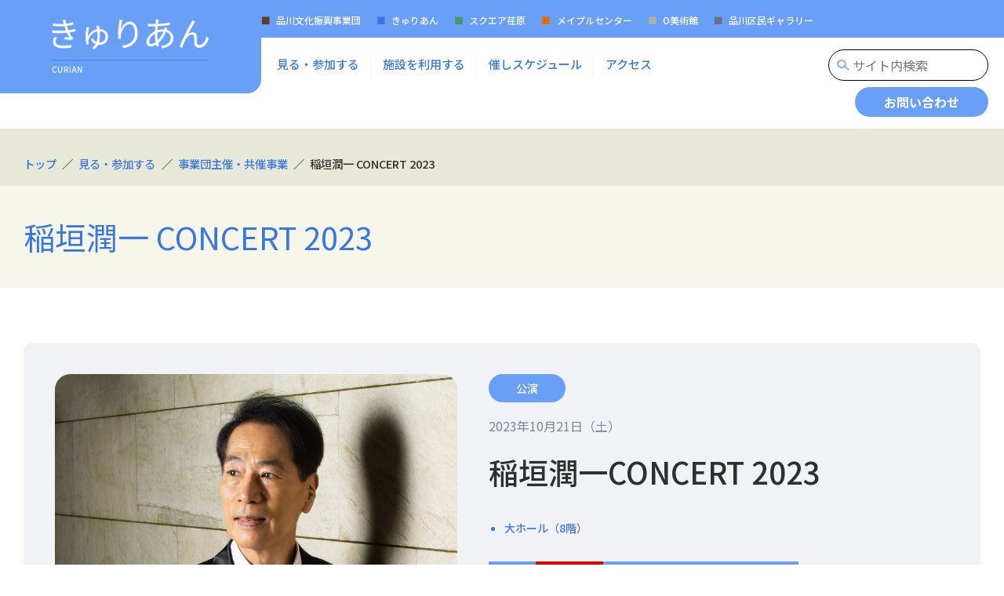

--- FILE ---
content_type: text/html
request_url: https://www.shinagawa-culture.or.jp/curian/event/2023/1021.html
body_size: 5406
content:
<!DOCTYPE html>
<html lang="ja">
<script type="text/javascript" src="https://www3.gred.jp/saas/gred_checker.js?sid=22559&lang=ja"></script>
<head prefix="og: https://ogp.me/ns# fb: https://ogp.me/ns/fb# article: https://ogp.me/ns/article#">
<!-- Google Tag Manager -->
<script>(function(w,d,s,l,i){w[l]=w[l]||[];w[l].push({'gtm.start':
new Date().getTime(),event:'gtm.js'});var f=d.getElementsByTagName(s)[0],
j=d.createElement(s),dl=l!='dataLayer'?'&l='+l:'';j.async=true;j.src=
'https://www.googletagmanager.com/gtm.js?id='+i+dl;f.parentNode.insertBefore(j,f);
})(window,document,'script','dataLayer','GTM-MT2X37B');</script>
<!-- End Google Tag Manager -->

<meta charset="UTF-8">
<meta http-equiv="X-UA-Compatible" content="IE=edge">
<meta name="viewport" content="width=device-width, initial-scale=1, user-scalable=yes">
<meta name="format-detection" content="telephone=no">
<title>きゅりあん | 稲垣潤一 CONCERT 2023</title>
<meta name="description" content="">
<link rel="icon" href="/curian/common/img/favicon.ico">
<link href="/curian/common/css/app.css" rel="stylesheet" type="text/css">
<script src="/curian/common/js/jquery-3.6.0.min.js"></script>
<script src="/curian/common/js/slick.min.js"></script>
<script src="/curian/common/js/common.js"></script>

</head>


<body>
<!-- Google Tag Manager (noscript) -->
<noscript><iframe src="https://www.googletagmanager.com/ns.html?id=GTM-MT2X37B"
height="0" width="0" style="display:none;visibility:hidden"></iframe></noscript>
<!-- End Google Tag Manager (noscript) -->



<div class="l-wrapper">

<header id="header" class="l-header-fixed" data-header-fixed="false"><div class="l-header-fixed__inner l-header">
	<div class="l-header__inner">
		<div class="l-header__logo">

			<p class="l-header__logo-img"><a href="/curian/index.html"><img src="/curian/common/img/logo.png" class="l-header__logo-pc" alt="きゅりあん"><img src="/curian/common/img/logo-sp.png" class="l-header__logo-sp" alt="きゅりあん"></a></p>
<p class="l-header__logo-btn"><a href="/curian/inquiry/index.html" target="_blank"><img src="/curian/common/img/ico-head-contact.png" alt="お問い合わせ"></a></p>
		</div>
		<div class="l-header__body-pc">
			<div class="l-header__nav1">
				<ul>
					<li class="l-header__nav1-culture"><a href="/"><span>品川文化振興事業団</span></a></li>
					<li class="l-header__nav1-kyurian"><a href="/curian/index.html"><span>きゅりあん</span></a></li>
					<li class="l-header__nav1-ebara"><a href="/square/index.html"><span>スクエア荏原</span></a></li>
					<li class="l-header__nav1-maple"><a href="/maple/index.html"><span>メイプルセンター</span></a></li>
					<li class="l-header__nav1-art"><a href="/o-art/index.html"><span>O美術館</span></a></li>
					<li class="l-header__nav1-gallery"><a href="/gallery/index.html"><span>品川区民ギャラリー</span></a></li>
				</ul>
				<div id="google_translate_element"></div>
				<script type="text/javascript">
				function googleTranslateElementInit() {new google.translate.TranslateElement({pageLanguage: 'ja', layout: google.translate.TranslateElement.InlineLayout.SIMPLE}, 'google_translate_element');}
				</script><script type="text/javascript" src="//translate.google.com/translate_a/element.js?cb=googleTranslateElementInit"></script>
			</div>

			<div class="l-header__nav2">
				<nav class="l-header__nav2-main" data-menu-group2="over">
					<ul class="l-nav-main">

						<li class="l-nav-main__item" data-menu-item="event,false"><a href="/curian/event/index.html" role="button"><span>見る・参加する</span></a></li>

						<li class="l-nav-main__item" data-menu-item="event,false"><a href="/curian/facility/index.html" role="button"><span>施設を利用する</span></a></li>

						<li class="l-nav-main__item" data-menu-item="event,false"><a href="/curian/schedule/yearly.html" role="button"><span>催しスケジュール</span></a></li>

						<li class="l-nav-main__item" data-menu-item="event,false"><a href="/curian/access.html"><span>アクセス</span></a></li>

					</ul>

					<div class="l-nav-mega2" data-menu-item="item,false"><div class="l-nav-mega2__inner"><div class="l-nav-mega2__inner2">
						<div class="l-nav-mega2__title"><a href="/curian/event/index.html"><span>見る・参加する</span><span><img src="/curian/common/img/ico-arrow.png" alt=""></span></a></div>
						<div class="l-nav-mega2__main">

							<div class="l-nav-mega2__item">
								<h2><a href="/curian/event/list.html">事業団主催・共催事業</a></h2>

							</div>


						</div>
					</div></div></div>

					<div class="l-nav-mega2" data-menu-item="item,false"><div class="l-nav-mega2__inner"><div class="l-nav-mega2__inner2">
						<div class="l-nav-mega2__title"><a href="/curian/facility/index.html"><span>施設を利用する</span><span><img src="/curian/common/img/ico-arrow.png" alt=""></span></a></div>
						<div class="l-nav-mega2__main">

							<div class="l-nav-mega2__item">
								<h2><a href="/curian/facility/guide/index.html">施設紹介</a></h2>

								<ul class="">

									<li><a href="/curian/facility/guide/outline.html">施設一覧</a></li>

									<li><a href="/curian/facility/guide/floors.html">フロアマップ</a></li>

									<li><a href="/curian/facility/guide/sheets.html">座席表</a></li>

								</ul>

							</div>


							<div class="l-nav-mega2__item">
								<h2><a href="/curian/facility/usage.html">利用案内</a></h2>

								<ul class="">

									<li><a href="/curian/facility/price-list/facility.html">施設料金表</a></li>

									<li><a href="/curian/facility/price-list/equipment.html">設備料金表</a></li>

									<li><a href="/curian/c2hkqm0000000031-att/tyu-sen_schdule10.pdf" target="_blank">抽選会日程表</a></li>

								</ul>

							</div>


							<div class="l-nav-mega2__item">
								<h2><a href="/curian/facility/reservation-system.html">施設予約システムについて</a></h2>

							</div>


							<div class="l-nav-mega2__item">
								<h2><a href="/curian/facility/download.html">各種ダウンロード</a></h2>

							</div>


						</div>
					</div></div></div>

					<div class="l-nav-mega2" data-menu-item="item,false"><div class="l-nav-mega2__inner"><div class="l-nav-mega2__inner2">
						<div class="l-nav-mega2__title"><a href="/curian/schedule/yearly.html"><span>催しスケジュール</span><span><img src="/curian/common/img/ico-arrow.png" alt=""></span></a></div>
						<div class="l-nav-mega2__main">

							<div class="l-nav-mega2__item">
								<h2><a href="/curian/schedule/yearly.html">ホール催しスケジュール</a></h2>

							</div>


							<div class="l-nav-mega2__item">
								<h2><a href="/curian/c2hkqm0000000031-att/curiancalender2025-2026.pdf" target="_blank">きゅりあんカレンダー</a></h2>

							</div>


						</div>
					</div></div></div>

					<div class="l-nav-mega2-panel"></div>
				</nav>
				<div class="l-header__nav2-other">
					<div>
						<form method="get" action="https://www.google.co.jp/search" target="_blank">
							<input type="text" name="q" value="" placeholder="サイト内検索" />
							<input type="hidden" name="sitesearch" value="https://www.shinagawa-culture.or.jp/curian/" />
							<input type="hidden" name="domains" value="https://www.shinagawa-culture.or.jp/curian/" />
							<input type="hidden" name="hl" value="ja" />
							<input type="hidden" name="num" value="20" />
						</form>
					</div>
					<p><a href="/curian/inquiry/index.html" target="_blank">お問い合わせ</a></p>
				</div>
			</div>
		</div>
		<div class="l-header__body-sp">
			<a href="#" class="l-sp-nav-control" role="button" data-nav-target=".l-sp-nav-full" aria-expanded="false" aria-controls="sp-navigation">
				<div class="openbtn"><span></span><span></span></div>
				<span class="l-sp-nav-control__text">Menu</span>
			</a>
			<div class="l-header__nav-sp">
				<ul>
					<li class="l-header__nav-sp-culture"><a href="/"><span>品川文化振興事業団</span></a></li>
					<li class="l-header__nav-sp-kyurian"><a href="/curian/index.html"><span>きゅりあん</span></a></li>
					<li class="l-header__nav-sp-ebara"><a href="/square/index.html"><span>スクエア荏原</span></a></li>
					<li class="l-header__nav-sp-maple"><a href="/maple/index.html"><span>メイプルセンター</span></a></li>
					<li class="l-header__nav-sp-art"><a href="/o-art/index.html"><span>O美術館</span></a></li>
					<li class="l-header__nav-sp-gallery"><a href="/gallery/index.html"><span>品川区民ギャラリー</span></a></li>
				</ul>
			</div>
		</div>
	</div>

	<div id="sp-navigation" class="l-sp-nav-full" data-fixed-target=".l-header-fixed__inner">
		<div class="l-sp-nav-full__search">
			<form method="get" action="https://www.google.co.jp/search" target="_blank">
				<input type="text" name="q" value="" placeholder="サイト内検索" />
				<input type="hidden" name="sitesearch" value="https://www.shinagawa-culture.or.jp/curian/" />
				<input type="hidden" name="domains" value="https://www.shinagawa-culture.or.jp/curian/" />
				<input type="hidden" name="hl" value="ja" />
				<input type="hidden" name="num" value="20" />
			</form>
		</div>


		<h3 class="l-header-nav1-titles">
			<a href="/curian/event/index.html" class="l-header-nav1-titles__link"><span>見る・参加する</span></a><button class="l-header-nav1-titles__button js-l-header-nav__button"><span class="l-header-nav1-titles__icon"></span><span class="u-display-off">開く</span></button>
		</h3>

		<ul class="js-l-header-nav__target">

			<li><a href="/curian/event/list.html" class="l-header-nav1-data"><span>事業団主催・共催事業</span></a></li>

		</ul>

		<h3 class="l-header-nav1-titles">
			<a href="/curian/facility/index.html" class="l-header-nav1-titles__link"><span>施設を利用する</span></a><button class="l-header-nav1-titles__button js-l-header-nav__button"><span class="l-header-nav1-titles__icon"></span><span class="u-display-off">開く</span></button>
		</h3>

		<ul class="js-l-header-nav__target">

			<li>

				<span class="l-header-nav2-titles">
					<a href="/curian/facility/guide/index.html" class="l-header-nav2-titles__link"><span>施設紹介</span></a>
					<button class="l-header-nav2-titles__button js-l-header-nav__button"><span class="l-header-nav2-titles__icon"></span><span class="u-display-off">開く</span></button>
				</span>

				<ul class="js-l-header-nav__target">

					<li><a href="/curian/facility/guide/outline.html" class="l-header-nav2-data"><span>施設一覧</span></a></li>

					<li><a href="/curian/facility/guide/floors.html" class="l-header-nav2-data"><span>フロアマップ</span></a></li>

					<li><a href="/curian/facility/guide/sheets.html" class="l-header-nav2-data"><span>座席表</span></a></li>

				</ul>
			</li>


			<li>

				<span class="l-header-nav2-titles">
					<a href="/curian/facility/usage.html" class="l-header-nav2-titles__link"><span>利用案内</span></a>
					<button class="l-header-nav2-titles__button js-l-header-nav__button"><span class="l-header-nav2-titles__icon"></span><span class="u-display-off">開く</span></button>
				</span>

				<ul class="js-l-header-nav__target">

					<li><a href="/curian/facility/price-list/facility.html" class="l-header-nav2-data"><span>施設料金表</span></a></li>

					<li><a href="/curian/facility/price-list/equipment.html" class="l-header-nav2-data"><span>設備料金表</span></a></li>

					<li><a href="/curian/c2hkqm0000000031-att/tyu-sen_schdule10.pdf" class="l-header-nav2-data" target="_blank"><span>抽選会日程表</span></a></li>

				</ul>
			</li>


			<li><a href="/curian/facility/reservation-system.html" class="l-header-nav1-data"><span>施設予約システムについて</span></a></li>

			<li><a href="/curian/facility/download.html" class="l-header-nav1-data"><span>各種ダウンロード</span></a></li>

		</ul>

		<h3 class="l-header-nav1-titles">
			<a href="/curian/schedule/yearly.html" class="l-header-nav1-titles__link"><span>催しスケジュール</span></a><button class="l-header-nav1-titles__button js-l-header-nav__button"><span class="l-header-nav1-titles__icon"></span><span class="u-display-off">開く</span></button>
		</h3>

		<ul class="js-l-header-nav__target">

			<li><a href="/curian/schedule/yearly.html" class="l-header-nav1-data"><span>ホール催しスケジュール</span></a></li>

			<li><a href="/curian/c2hkqm0000000031-att/curiancalender2025-2026.pdf" class="l-header-nav1-data" target="_blank"><span>きゅりあんカレンダー</span></a></li>

		</ul>

		<h3 class="l-header-nav1-titles">
			<a href="/curian/access.html" class="l-header-nav1-titles__link"><span>アクセス</span></a>
		</h3>

	</div>

</div></header>
<div class="l-nav-mega-overlay" tabindex="0"></div>


	<div class="l-breadcrumb">
		<div class="l-breadcrumb__inner">
			<ol class="p-breadcrumb">
				
				<li class="p-breadcrumb__item"><a href="/curian/index.html">トップ</a></li>
						
				<li class="p-breadcrumb__item"><a href="/curian/event/index.html">見る・参加する</a></li>
						
				<li class="p-breadcrumb__item"><a href="/curian/event/list.html">事業団主催・共催事業</a></li>
						
				<li class="p-breadcrumb__item">稲垣潤一 CONCERT 2023</li>
						
			</ol>
		</div>
	</div>


<div class="c-heading-area"><div class="c-heading-area__inner">
	<h1 class="c-heading1">稲垣潤一 CONCERT 2023</h1>
</div></div>

<main>

<section class="c-section c-section--offset">
		<div class="c-section__vertical c-gutter-2x">
			<div class="p-event-detail">
				<div class="p-event-detail__main">
					<p class="p-event-detail__genre">公演</p><p class="p-event-detail__date">2023年10月21日（土）</p><h2 class="p-event-detail__title">稲垣潤一CONCERT 2023</h2>
					<p class="p-event-detail__label p-event-detail__label--kyurian">
<span class="p-event-detail__label-place">大ホール（8階）</span>
					</p>
					
					<ul class="p-event-detail__tags">

						<li class="p-event-detail__tags-status">終了</li>

						<li class="p-event-list__tags-caution">完売御礼</li>

						<li class="p-event-detail__tags-status">賛助先行対象</li>

						<li class="p-event-detail__tags-status">未就学児入場不可</li>

					</ul>

					<div class="p-event-detail__inner">
						<h4 class="p-event-detail__subtitle">10月21日(土) 17時30分開演　※開場は開演の45分前</h4>
						<p>全席指定　6,800円（税込）<br>
</p>
						<p>和製シティポップスの代表格！ 『ドラマティック・レイン』などのヒット曲から最新の楽曲まで、時間旅行をお楽しみください。ドラムを叩きながら歌う“叩き語り”も見逃せない！<br>
</p>

					</div>

				</div>

				<div class="p-event-detail__img js-image-size-sync">
<a href="/curian/event/2023/e1hkea0000000xzi-att/e1hkea0000000y2c.pdf" target="_blank">
					<img src="/curian/event/2023/e1hkea0000000xzi-img/e1hkea0000000y27.jpg" alt="チラシpdf">
</a>
				<span class="c-image__caption">※画像をクリックするとチラシのPDFがダウンロードできます。</span>
				
				</div>

			</div>
		</div>
	</section>
	<section class="c-section c-section--offset">
		<div class="c-section__vertical c-gutter-2x">

				<p class="u-center"><a href="/event/ticket.html" class="c-button c-button--basic js-min-width-sync"><span>チケット購入はこちら</span><span><img src="/curian/common/img/ico-arrow-w.png" alt=""></span></a></p>
	





			<h2 class="c-heading2">賛助会員先行予約</h2>
	

			<p>＜受付期間＞　6月12日(月)～16日(金) <br>
 電話予約のみ　TEL：03-5479-4112（土日祝除10時～17時）</p>


	<ul class="c-list">
	
		<li><a href="/about/supporting-member/index.html" target="_blank">賛助会員の詳細はコチラ<span class="u-icon-blank"></span></a></li>
	
	</ul>


			<h2 class="c-heading2">一般販売</h2>
	

			<p>＜WEB＞<br>
9時～　<br>
 　・品川文化振興事業団ホームページ（発売翌日以降は24時間受付）<br>
   　 「チケット購入はこちら」のボタンをクリックしてください。 <br>
<br>
<br>
＜窓口＞<br>
9時～<br>
　・きゅりあん（ＪＲ大井町駅徒歩2分)<br>
　・スクエア荏原（東急目黒線　武蔵小山駅徒歩10分)<br>
　・メイプルセンター（ＪＲ西大井駅前）<br>
　・Ｏ美術館（ＪＲ大崎駅前／発売翌日以降のＯ美術館は10時～）<br>
<br>
※窓口でのお支払いに、区内共通商品券がご利用いただけます。<br>
<br>
<br>
＜電話＞<br>
10時～<br>
　・チケットセンターCURIA<br>
　　TEL：03-5479-4140 <br>
<br>
※電話予約では座席の選択はできません<br>
</p>


				<p class="u-center"><a href="/event/ticket.html" class="c-button c-button--basic js-min-width-sync"><span>チケット購入はこちら</span><span><img src="/curian/common/img/ico-arrow-w.png" alt=""></span></a></p>
	

			<h3 class="c-heading3">出演者紹介</h3>
	

<div class="c-text-row2 c-text-row2--3x tb-column">
					<div class="c-text-row2__body-right c-gutter-2l">
						
			<h4 class="p-event-detail__subtitle">稲垣潤一</h4>
	

			<p>1953年7月9日生まれ、仙台市出身。<br>
中学時代から本格的なバンド活動を始める。<br>
高校卒業後、ライブハウス、ディスコ、米軍キャンプなど様々な場所でライブ活動をする中、ドラムを叩きながらのボーカルというスタイルで注目を浴び、1982年「雨のリグレット」でデビュー。<br>
「ドラマティック・レイン」(1982)や「夏のクラクション」(1983)「クリスマスキャロルの頃には」(1992) 他、数々のヒット曲で日本を代表するAORシンガーとしての地位を確立。<br>
1983年　日本レコード大賞 ベストアルバム賞（「SHYLIGHTS」）<br>
1986年　日本レコード大賞 ベストアルバム賞（「REALISTIC」）<br>
1987年　日本作曲大賞 大賞受賞（「思い出のビーチクラブ」）<br>
1993年　日本ゴールドディスク大賞（「クリスマスキャロルの頃には」）<br>
2009年　日本レコード大賞 企画賞受賞（「男と女」「男と女２」）<br>
2011年　第1回東北グッドエイジャー賞 受賞</p>


				<ul class="c-button-list c-button-list--left">
	
					<li class="c-button-list__item"><a href="https://j-inagaki.net/" class="c-button c-button--underline"><span>オフィシャルサイト</span><span><img src="/curian/common/img/ico-arrow.png" alt=""></span></a></li>
	
				</ul>


					</div>
					<div class="c-text-row2__head-left c-gutter-2x">
						<p class="c-image c-image--center js-image-size-sync">
							<img src="/curian/event/2023/e1hkea0000000xzi-img/inagaki.jpg">
							
						</p>

					</div>
				</div>


		</div>
	</section>

</main>

<div class="l-pagetop" data-pagetop="hidden"><a class="l-pagetop__btn" href="#header"><span><img src="/curian/common/img/ico-arrow-w.png" alt=""></span><span>PAGE TOP</span></a></div>

<nav class="l-footer-nav">

	<div class="l-footer-nav__sns">
		<ul>
			<li><a href="https://twitter.com/shinagawacultur"><img src="/curian/common/img/ico-twitter.svg" alt="twitter"></a></li><li><a href="https://www.facebook.com/shinagawaculture/"><img src="/curian/common/img/ico-facebook.svg" alt="facebook"></a></li>
		</ul>
	</div>

	<div class="l-footer-nav__inner"><div class="l-footer-nav__inner2">

		<div>
			<h3 class="l-footer-nav1-titles">
				<a href="/curian/event/index.html" class="l-footer-nav1-titles__link"><span>見る・参加する</span></a><button class="l-footer-nav1-titles__button u-sp-media js-l-footer-nav__button"><span class="l-footer-nav1-titles__icon"></span><span class="u-display-off">開く</span></button>
			</h3>

			<ul class="js-l-footer-nav__target">

				<li><a href="/curian/event/list.html" class="l-footer-nav1-data"><span>事業団主催・共催事業</span></a></li>

			</ul>

		</div>

		<div>
			<h3 class="l-footer-nav1-titles">
				<a href="/curian/facility/index.html" class="l-footer-nav1-titles__link"><span>施設を利用する</span></a><button class="l-footer-nav1-titles__button u-sp-media js-l-footer-nav__button"><span class="l-footer-nav1-titles__icon"></span><span class="u-display-off">開く</span></button>
			</h3>

			<ul class="js-l-footer-nav__target">

				<li><a href="/curian/facility/guide/index.html" class="l-footer-nav1-data"><span>施設紹介</span></a></li>

				<li><a href="/curian/facility/usage.html" class="l-footer-nav1-data"><span>利用案内</span></a></li>

				<li><a href="/curian/facility/reservation-system.html" class="l-footer-nav1-data"><span>施設予約システムについて</span></a></li>

				<li><a href="/curian/facility/download.html" class="l-footer-nav1-data"><span>各種ダウンロード</span></a></li>

			</ul>

		</div>

		<div>
			<h3 class="l-footer-nav1-titles">
				<a href="/curian/schedule/yearly.html" class="l-footer-nav1-titles__link"><span>催しスケジュール</span></a><button class="l-footer-nav1-titles__button u-sp-media js-l-footer-nav__button"><span class="l-footer-nav1-titles__icon"></span><span class="u-display-off">開く</span></button>
			</h3>

			<ul class="js-l-footer-nav__target">

				<li><a href="/curian/schedule/yearly.html" class="l-footer-nav1-data"><span>ホール催しスケジュール</span></a></li>

				<li><a href="/curian/c2hkqm0000000031-att/curiancalender2025-2026.pdf" class="l-footer-nav1-data"><span>きゅりあんカレンダー</span></a></li>

			</ul>

		</div>

		<div>
			<h3 class="l-footer-nav1-titles">
				<a href="/curian/access.html" class="l-footer-nav1-titles__link"><span>アクセス</span></a>
			</h3>

		</div>

	</div></div>

</nav>


<footer class="l-footer">
	<div class="l-footer__inner">
		<p class="l-footer__logo"><img src="/curian/common/img/footer-logo.png" alt="きゅりあん"></p>
		<p class="l-footer__copy">Copyright © 2022 Shinagawa Culture Foundation [PUBLIC INTEREST INC.]</p>
	</div>
</footer>

</div>
</body>
</html>

--- FILE ---
content_type: text/css
request_url: https://www.shinagawa-culture.or.jp/curian/common/css/app.css
body_size: 30614
content:
@charset "UTF-8";
@import url("https://fonts.googleapis.com/css2?family=Noto+Sans+JP:wght@400;500;700&display=swap");
@import url("./color.css");
/*! normalize.css v8.0.0 | MIT License | github.com/necolas/normalize.css */
html { line-height: 1.15; /* 1 */ -webkit-text-size-adjust: 100%; /* 2 */ }

body { margin: 0; }

h1 { font-size: 2em; margin: 0.67em 0; }

hr { box-sizing: content-box; /* 1 */ height: 0; /* 1 */ overflow: visible; /* 2 */ }

pre { font-family: monospace, monospace; /* 1 */ font-size: 1em; /* 2 */ }

a { background-color: transparent; }

abbr[title] { border-bottom: none; /* 1 */ text-decoration: underline; /* 2 */ text-decoration: underline dotted; /* 2 */ }

b, strong { font-weight: bolder; }

code, kbd, samp { font-family: monospace, monospace; /* 1 */ font-size: 1em; /* 2 */ }

small { font-size: 80%; }

sub, sup { font-size: 75%; line-height: 0; position: relative; vertical-align: baseline; }

sub { bottom: -0.25em; }

sup { top: -0.5em; }

img { border-style: none; }

button, input, optgroup, select, textarea { font-family: inherit; /* 1 */ font-size: 100%; /* 1 */ line-height: 1.15; /* 1 */ margin: 0; /* 2 */ }

button, input { /* 1 */ overflow: visible; }

button, select { /* 1 */ text-transform: none; }

button, [type="button"], [type="reset"], [type="submit"] { -webkit-appearance: button; }

button::-moz-focus-inner, [type="button"]::-moz-focus-inner, [type="reset"]::-moz-focus-inner, [type="submit"]::-moz-focus-inner { border-style: none; padding: 0; }

button:-moz-focusring, [type="button"]:-moz-focusring, [type="reset"]:-moz-focusring, [type="submit"]:-moz-focusring { outline: 1px dotted ButtonText; }

fieldset { padding: 0.35em 0.75em 0.625em; }

legend { box-sizing: border-box; /* 1 */ color: inherit; /* 2 */ display: table; /* 1 */ max-width: 100%; /* 1 */ padding: 0; /* 3 */ white-space: normal; /* 1 */ }

progress { vertical-align: baseline; }

textarea { overflow: auto; }

[type="checkbox"], [type="radio"] { box-sizing: border-box; /* 1 */ }

[type="number"]::-webkit-inner-spin-button, [type="number"]::-webkit-outer-spin-button { height: auto; }

[type="search"] { -webkit-appearance: textfield; /* 1 */ outline-offset: -2px; /* 2 */ }

[type="search"]::-webkit-search-decoration { -webkit-appearance: none; }

::-webkit-file-upload-button { -webkit-appearance: button; /* 1 */ font: inherit; /* 2 */ }

details { display: block; }

summary { display: list-item; }

template { display: none; }

[hidden] { display: none; }

/******************************************************************
reset
******************************************************************/
main { display: block; }

h1, h2, h3, h4, h5, h6, p, ul, ol, li, dl, dd, figure { margin: 0; padding: 0; }

li { list-style: none; }

table { border-collapse: collapse; border-spacing: 0; }

iframe { border: 0; }

button { background-color: transparent; border: none; cursor: pointer; padding: 0; appearance: none; }

em { font-style: normal; font-weight: bold; }

fieldset { border: 0; padding: 0; margin: 0; }

address { font-style: normal; }

/******************************************************************
base
******************************************************************/
body { min-width: 320px; font-family: "Noto Sans JP", "游ゴシック体", YuGothic, "メイリオ", Meiryo, "ヒラギノ角ゴ Pro W3", "Hiragino Kaku Gothic Pro", "ＭＳ Ｐゴシック", "MS PGothic", sans-serif; font-size: 1rem; color: #2f2f2f; line-height: 1.8; -webkit-font-smoothing: antialiased; }

@media screen and (max-width: 599px) { body { font-size: 0.9rem; } }

body[data-menu-open="true"] { overflow: hidden; }

a { color: var(--color-font); }

a:hover { text-decoration: none; }

h1, h2 { line-height: 1.5; }

h3 { line-height: 1.6; }

h4 { line-height: 1.7; }

small { line-height: 1.6; }

img { max-width: 100%; height: auto; vertical-align: middle; image-rendering: -webkit-optimize-contrast; }

hr { display: block; height: 1px; border: 0; border-top: 1px solid #212121; }

button, input, optgroup, select, textarea { color: #2f2f2f; line-height: inherit; }

/******************************************************************
scroll-lock
******************************************************************/
body.is-scroll-lock { position: fixed; width: 100%; height: 100%; left: 0; }

html.is-locked { overflow: hidden; }

html.is-locked body { height: calc(var(--window-inner-height) - 1px); overflow: hidden; }

/******************************************************************
layout - wrapper
******************************************************************/
.l-wrapper { width: 100%; overflow: hidden; }

/******************************************************************
layout - header-fixed
******************************************************************/
.l-header-fixed { position: relative; z-index: 1000; }

.l-header-fixed[data-header-fixed="false"] .l-header-fixed__inner { position: static; }

.l-header-fixed[data-header-fixed="true"] .l-header-fixed__inner { position: fixed; top: 0; width: 100%; }

/******************************************************************
layout - header
******************************************************************/
@media print, screen and (min-width: 961px) { .l-header { position: relative; z-index: 1000; background: #fff; }
  .l-header__inner { display: flex; justify-content: space-between; padding-left: 420px; } }

@media print, screen and (min-width: 961px) and (max-width: 1340px) { .l-header__inner { padding-left: 26vw; } }

@media print, screen and (min-width: 961px) { .l-header__logo { position: absolute; left: 0; box-sizing: border-box; background-color: var(--color); border-radius: 0 0 18px 0; text-align: center; width: 420px; padding: 14px 50px 20px 50px; } }

@media print, screen and (min-width: 961px) and (max-width: 1340px) { .l-header__logo { width: 26vw; padding: 14px 3vw 20px 3vw; } }

@media print, screen and (min-width: 961px) { .l-header__logo-pc { display: block; }
  .l-header__logo-sp { display: none; }
  .l-header__logo-btn { display: none; }
  .l-header__body-pc { flex-grow: 1; }
  .l-header__nav1 { background-color: var(--color); display: flex; justify-content: space-between; align-items: center; padding: 10px 40px 10px 0; } }

@media print, screen and (min-width: 961px) and (max-width: 1340px) { .l-header__nav1 { padding-right: 20px; } }

@media print, screen and (min-width: 961px) { .l-header__nav1 ul { display: flex; flex-wrap: wrap; }
  .l-header__nav1 ul > *:not(:last-child) { margin-right: 20px; }
  .l-header__nav1 ul a { position: relative; color: #fff; font-size: 14px; font-weight: 500; text-decoration: none; } }

@media print, screen and (min-width: 961px) and (max-width: 1340px) { .l-header__nav1 ul a { font-size: 12px; } }

@media print, screen and (min-width: 961px) { .l-header__nav1 ul a span { display: inline-block; }
  .l-header__nav1 ul a::before { content: '■'; font-size: 12px; padding-right: .6em; }
  .l-header__nav1 ul a:hover { text-decoration: none; }
  .l-header__nav1 ul a:hover span { text-decoration: underline; }
  .l-header__nav1-culture a::before { color: var(--color-culture); }
  .l-header__nav1-kyurian a::before { color: var(--color-kyurian); }
  .l-header__nav1-ebara a::before { color: var(--color-ebara); }
  .l-header__nav1-maple a::before { color: var(--color-maple); }
  .l-header__nav1-art a::before { color: #aeaeae; }
  .l-header__nav1-gallery a::before { color: var(--color-gallery); }
  .l-header__nav1 #google_translate_element { background-color: #fff; min-width: 124px; }
  .l-header__nav1 #google_translate_element a:hover { text-decoration: none; }
  .l-header__nav2 { padding: 15px 40px 15px 5px; display: flex; justify-content: space-between; } }

@media print, screen and (min-width: 961px) and (max-width: 1340px) { .l-header__nav2 { padding-right: 20px; } }

@media print, screen and (min-width: 961px) { .l-header__nav2-main { padding-right: 10px; }
  .l-header__nav2-other { display: flex; justify-content: flex-end; } }

@media print, screen and (min-width: 961px) and (max-width: 1340px) { .l-header__nav2-other { flex-direction: column; align-items: flex-end; } }

@media print, screen and (min-width: 961px) { .l-header__nav2-other form { box-sizing: border-box; position: relative; display: flex; align-items: center; min-height: 38px; border: 1px solid #000000; border-radius: 100vw; padding: 4px 10px 4px 28px; background: url(../img/ico-search.png) left 10px center/16px auto no-repeat; }
  .l-header__nav2-other form input { width: 10em; border: 0; position: relative; }
  .l-header__nav2-other form input:focus { outline: 0; }
  .l-header__nav2-other p { margin-left: 12px; } }

@media print, screen and (min-width: 961px) and (max-width: 1340px) { .l-header__nav2-other p { margin-top: 8px; } }

@media print, screen and (min-width: 961px) { .l-header__nav2-other p a { box-sizing: border-box; display: flex; align-items: center; justify-content: center; width: 170px; min-height: 38px; font-weight: bold; color: #fff; white-space: nowrap; border-radius: 100vw; padding: 0 2em; font-size: 16px; transition-property: background; transition-duration: 0.3s; background-color: var(--color); text-decoration: none; }
  .l-header__nav2-other p a:hover { background-color: var(--color-hover); }
  .l-header__body-sp { display: none; } }

@media print, screen and (max-width: 960px) { .l-header__logo { position: absolute; z-index: 1001; box-sizing: border-box; background-color: var(--color); border-radius: 0 0 10px 0; text-align: center; width: 85vw; padding: 14px 3vw 14px 3vw; display: flex; align-items: center; justify-content: space-between; }
  .l-header__logo-img { padding-right: 4vw; max-width: 400px; }
  .l-header__logo-pc { display: none; }
  .l-header__logo-sp { display: block; }
  .l-header__logo-btn { flex-shrink: 0; box-sizing: border-box; width: 44px; padding: 6px; background-color: var(--color-hover); border-radius: 8px; }
  .l-header__body-pc { display: none; }
  .l-header__nav-sp { background-color: var(--color-font); padding: 18px 18px 14.4px 18px; }
  .l-header__nav-sp ul { display: flex; flex-wrap: wrap; }
  .l-header__nav-sp ul > *:not(:last-child) { margin-right: 15px; }
  .l-header__nav-sp ul a { position: relative; color: #fff; font-size: 10px; font-weight: 500; text-decoration: none; }
  .l-header__nav-sp ul a span { display: inline-block; }
  .l-header__nav-sp ul a::before { content: '■'; font-size: 10px; padding-right: .4em; }
  .l-header__nav-sp ul a:hover { text-decoration: none; }
  .l-header__nav-sp-culture a::before { color: var(--color-culture-sp); }
  .l-header__nav-sp-kyurian a::before { color: var(--color-kyurian-sp); }
  .l-header__nav-sp-ebara a::before { color: var(--color-ebara-sp); }
  .l-header__nav-sp-maple a::before { color: var(--color-maple-sp); }
  .l-header__nav-sp-art a::before { color: #aeaeae; }
  .l-header__nav-sp-gallery a::before { color: var(--color-gallery-sp); } }

/******************************************************************
layout - nav-main
******************************************************************/
@media print, screen and (min-width: 600px) { .l-nav-main { display: flex; flex-wrap: wrap; }
  .l-nav-main > .l-nav-main__item { padding: 0 15px; }
  .l-nav-main > .l-nav-main__item:not(:last-child) a::after { position: absolute; content: ""; margin: auto; box-sizing: border-box; vertical-align: middle; top: 0.4em; right: -15px; height: 2em; border-right: 1px solid var(--color-bg-gray); }
  .l-nav-main > .l-nav-main__item > a { position: relative; color: var(--color-font); display: block; font-weight: 500; padding: 5px 0; font-size: 15px; text-decoration: none; }
  .l-nav-main > .l-nav-main__item > a::before { transition-property: width; transition-duration: 0.3s; position: absolute; content: ""; margin: auto; box-sizing: border-box; vertical-align: middle; right: 0; bottom: -2px; left: 0; width: 0; height: 2px; background-color: var(--color); }
  .l-nav-main > .l-nav-main__item > a:hover::before { width: 100%; }
  .l-nav-main > .l-nav-main__item[data-menu-item="event,true"] > a::before { width: 100%; } }

@media screen and (max-width: 599px) { .l-nav-main > .l-nav-main__item > a { box-sizing: border-box; line-height: 1.5; }
  .l-nav-main > .l-nav-main__item > a > span { display: block; } }

/******************************************************************
layout - nav-mega
******************************************************************/
@media print, screen and (min-width: 600px) { .l-nav-mega2-panel { position: absolute; z-index: -1; left: 0; width: 100%; overflow: hidden; height: 0; background: var(--color-bg-gray); margin-top: 15px; }
  .l-nav-mega2 { transition-property: opacity visibility; transition-duration: 0.4s; position: absolute; margin-top: 15px; left: 0; width: 100%; opacity: 0; visibility: hidden; }
  .l-nav-mega2[data-menu-item="item,true"] { opacity: 1; visibility: visible; }
  .l-nav-mega2__inner { max-width: 1280px; margin-right: auto; margin-left: auto; padding-right: 30px; padding-left: 30px; overflow: hidden; height: 0; }
  .l-nav-mega2__inner2 { padding: 50px 0 30px 0; display: flex; }
  .l-nav-mega2__title { width: 25%; box-sizing: border-box; border-right: 2px solid var(--color); padding-right: 30px; margin-right: 30px; }
  .l-nav-mega2__title a { line-height: 1.2; color: var(--color-font); border-radius: 100vw; font-size: 20px; font-weight: 500; padding: 0; display: flex; justify-content: space-between; align-items: center; text-decoration: none; transition-property: background; transition-duration: 0.3s; }
  .l-nav-mega2__title a span:first-child { padding-right: .5em; }
  .l-nav-mega2__title a span:last-child { flex-shrink: 0; display: flex; justify-content: center; align-items: center; width: 60px; aspect-ratio: 1 / 1; text-align: center; border-radius: 100%; border: 1px solid var(--color-hover); background-color: #fff; transition-property: background; transition-duration: 0.3s; }
  .l-nav-mega2__title a span:last-child img { width: 23px; } }

@media screen and (min-width: 600px) and (max-width: 599px) { .l-nav-mega2__title a span:last-child { width: 40px; }
  .l-nav-mega2__title a span:last-child img { width: 18px; } }

@media print, screen and (min-width: 600px) { .l-nav-mega2__title a:hover { text-decoration: none; color: var(--color-hover); background-color: var(--color-bg-gray); }
  .l-nav-mega2__title a:hover span:last-child { background-color: var(--color-bg-gray-hover); }
  .l-nav-mega2__main { width: 75%; flex-grow: 1; display: flex; flex-wrap: wrap; margin-top: -20px; margin-right: -20px; line-height: 1.2; }
  .l-nav-mega2__main a { color: var(--color-font); text-decoration: none; }
  .l-nav-mega2__main a:hover { text-decoration: underline; }
  .l-nav-mega2__item { width: calc(25% - 20px); margin-top: 20px; margin-right: 20px; }
  .l-nav-mega2__item h2 { font-size: 18px; font-weight: 600; padding-bottom: 10px; margin-bottom: 10px; border-bottom: 2px solid var(--color-bg-gray-hover); }
  .l-nav-mega2__item li:not(:last-child) { margin-bottom: 10px; font-size: 16px; } }

@media screen and (max-width: 599px) { .l-nav-mega2 { display: none; } }

/******************************************************************
layout - header-navs
******************************************************************/
@media print, screen and (max-width: 960px) { .js-l-header-nav__target { display: none; }
  .l-header-nav1-titles { display: flex; }
  .l-header-nav1-titles__link { font-size: 16px; font-weight: 500; flex-grow: 1; display: block; color: var(--color-font); text-decoration: none; padding: 0.75rem 0.75rem 0.75rem 5vw; }
  .l-header-nav1-titles__link:hover { color: var(--color-font); text-decoration: none; }
  .l-header-nav1-titles__button { display: block; padding: 0 10px; }
  .l-header-nav1-titles__icon { display: block; width: 35px; position: relative; }
  .l-header-nav1-titles__icon::before, .l-header-nav1-titles__icon::after { position: absolute; content: ""; margin: auto; box-sizing: border-box; vertical-align: middle; }
  .l-header-nav1-titles__icon::before { border-top: 2px solid var(--color); width: 35px; height: 0; top: 0; bottom: 0; left: 0; }
  .l-header-nav1-titles__icon::after { border-left: 2px solid var(--color); width: 0; height: 35px; top: 0; bottom: 0; left: 17px; transition-property: all; transition-duration: 0.3s; }
  .l-header-nav1-titles__button[aria-expanded="true"] .l-header-nav1-titles__icon::after { height: 0; }
  .l-header-nav2-titles { display: flex; background-color: var(--color-bg-nav2); }
  .l-header-nav2-titles__link { font-size: 16px; font-weight: 500; flex-grow: 1; display: block; color: var(--color-font); text-decoration: none; padding: 0.75rem 0.75rem 0.75rem 10vw; }
  .l-header-nav2-titles__link:hover { color: var(--color-font); text-decoration: none; }
  .l-header-nav2-titles__button { display: block; padding: 0 10px; }
  .l-header-nav2-titles__icon { display: block; width: 35px; position: relative; }
  .l-header-nav2-titles__icon::before, .l-header-nav2-titles__icon::after { position: absolute; content: ""; margin: auto; box-sizing: border-box; vertical-align: middle; }
  .l-header-nav2-titles__icon::before { border-top: 2px solid var(--color); width: 35px; height: 0; top: 0; bottom: 0; left: 0; }
  .l-header-nav2-titles__icon::after { border-left: 2px solid var(--color); width: 0; height: 35px; top: 0; bottom: 0; left: 17px; transition-property: all; transition-duration: 0.3s; }
  .l-header-nav2-titles__button[aria-expanded="true"] .l-header-nav2-titles__icon::after { height: 0; }
  .l-header-nav1-data { display: block; color: var(--color-font); text-decoration: none; padding: 0.75rem 0.75rem 0.75rem 10vw; background-color: var(--color-bg-nav2); font-size: 16px; font-weight: 500; }
  .l-header-nav1-data:hover { color: var(--color-font); text-decoration: none; }
  .l-header-nav2-data { display: block; color: var(--color-font); text-decoration: none; padding: 0.75rem 0.75rem 0.75rem 15vw; background-color: var(--color-bg-nav3); font-size: 16px; font-weight: 500; }
  .l-header-nav2-data:hover { color: var(--color-font); text-decoration: none; } }

/******************************************************************
layout - sp-nav-control
******************************************************************/
@media print, screen and (min-width: 961px) { .l-sp-nav-control { display: none; } }

@media print, screen and (max-width: 960px) { .l-sp-nav-control { margin-left: auto; width: 15vw; text-decoration: none !important; display: block; padding: 3.5vw 0; background-color: #fff; /*ボタン外側※レイアウトによってpositionや形状は適宜変更してください*/ /*ボタン内側*/ /*activeクラスが付与されると線が回転して×に*/ }
  .l-sp-nav-control__text { display: block; color: var(--color-font); font-size: 10px; text-align: center; margin-top: 5px; }
  .l-sp-nav-control .openbtn { /*ボタン内側の基点となるためrelativeを指定。 追従するナビゲーションの場合はfixed＋top、rightといった位置をセットで指定*/ position: relative; width: 100%; height: 12px; cursor: pointer; }
  .l-sp-nav-control .openbtn span { display: inline-block; transition: all .2s; /*アニメーションの設定*/ position: absolute; margin: auto; left: 0; right: 0; height: 2px; background-color: var(--color-font); }
  .l-sp-nav-control .openbtn span:nth-of-type(1) { top: 0; width: 60%; }
  .l-sp-nav-control .openbtn span:nth-of-type(2) { bottom: 0; width: 60%; }
  .l-sp-nav-control[aria-expanded="true"] .openbtn span:nth-of-type(1) { top: 28%; left: 0%; transform: rotate(-25deg); width: 55%; }
  .l-sp-nav-control[aria-expanded="true"] .openbtn span:nth-of-type(2) { top: -12%; left: 0%; transform: rotate(25deg); width: 55%; } }

/******************************************************************
layout - sp-nav-full
******************************************************************/
@media print, screen and (min-width: 600px) { .l-sp-nav-full { display: none; } }

@media screen and (max-width: 599px) { .l-sp-nav-full { display: none; position: absolute; z-index: 1000; overflow-y: auto; -webkit-overflow-scrolling: touch; width: 100%; box-sizing: border-box; max-height: 100vh; background-color: #fff; }
  .l-sp-nav-full__search { background-color: var(--color-bg-gray); padding: 8vw 10vw 6vw; }
  .l-sp-nav-full__search form { box-sizing: border-box; position: relative; display: flex; align-items: center; min-height: 38px; border: 1px solid #000000; border-radius: 100vw; padding: 14px 10px 14px 35px; background: url(../img/ico-search.png) left 10px center/20px auto no-repeat; background-color: #fff; }
  .l-sp-nav-full__search form input { width: 10em; border: 0; position: relative; font-size: 18px; }
  .l-sp-nav-full__search form input:focus { outline: 0; } }

/******************************************************************
layout - index-visual-category
******************************************************************/
.l-index-visual-category { padding-top: 60px; padding-bottom: 90px; }

@media print, screen and (max-width: 960px) { .l-index-visual-category { padding-top: 50px; padding-bottom: 90px; } }

@media screen and (max-width: 599px) { .l-index-visual-category { padding-top: 30px; padding-bottom: 60px; } }

.l-index-visual-category--with-important { padding-bottom: 180px; }

@media print, screen and (max-width: 960px) { .l-index-visual-category--with-important { padding-bottom: 120px; } }

@media screen and (max-width: 599px) { .l-index-visual-category--with-important { padding-bottom: 140px; } }

.l-index-visual-category__inner { max-width: 1388px; margin-right: auto; margin-left: auto; padding-right: 30px; padding-left: 30px; }

@media screen and (max-width: 599px) { .l-index-visual-category__inner { padding-left: 18px; padding-right: 18px; } }

.l-index-visual-category__title { text-align: center; max-width: 70%; margin-left: auto; margin-right: auto; padding-bottom: 60px; }

@media print, screen and (max-width: 960px) { .l-index-visual-category__title { padding-bottom: 30px; } }

@media screen and (max-width: 599px) { .l-index-visual-category__title { padding-bottom: 20px; } }

.l-index-visual-category__img img { border-radius: 20px; }

/******************************************************************
layout - breadcrumb
******************************************************************/
.l-breadcrumb { background-color: var(--color-bg-yellow2); }

@media print, screen and (min-width: 600px) { .l-breadcrumb__inner { max-width: 1280px; margin-right: auto; margin-left: auto; padding-right: 30px; padding-left: 30px; padding-top: 2rem; padding-bottom: 1rem; } }

@media screen and (max-width: 599px) { .l-breadcrumb__inner { padding: 0.9rem 18px 0.375rem 18px; overflow-x: scroll; } }

/******************************************************************
layout - pagetop
******************************************************************/
[data-pagetop] { position: relative; }

@media print { [data-pagetop] { display: none; } }

[data-pagetop] .l-pagetop__btn { display: none; position: absolute; bottom: 30px; right: 30px; }

[data-pagetop="fixed"] .l-pagetop__btn { position: fixed; z-index: 100; }

@media print, screen and (min-width: 600px) { [data-pagetop="static"] .l-pagetop__btn { position: fixed; z-index: 100; } }

@media screen and (max-width: 599px) { [data-pagetop] .l-pagetop__btn { bottom: 10px; right: 10px; } }

.l-pagetop__btn { display: block; box-sizing: border-box; }

.l-pagetop__btn { box-sizing: border-box; display: flex !important; flex-direction: column; justify-content: center; align-items: center; border-radius: 5px; width: 90px; height: 90px; padding-top: 10px; color: #fff; text-align: center; font-size: 12px; text-decoration: none; background: var(--color); border: 1px solid #fff; transition-property: background border; transition-duration: 0.3s; }

.l-pagetop__btn:hover { background: var(--color-hover); }

@media screen and (max-width: 599px) { .l-pagetop__btn { width: 58px; height: 58px; padding-top: 5px; font-size: 10px; letter-spacing: -.5px; } }

.l-pagetop__btn span:first-child { padding-bottom: 10px; }

@media screen and (max-width: 599px) { .l-pagetop__btn span:first-child { padding-bottom: 5px; } }

.l-pagetop__btn span:first-child img { transform: rotate(-90deg); height: 16px; }

@media screen and (max-width: 599px) { .l-pagetop__btn span:first-child img { height: 12px; } }

/******************************************************************
layout - side-fixed
******************************************************************/
.l-side-fixed { position: fixed; z-index: 101; right: 0; margin-top: 80px; }

@media screen and (max-width: 599px) { .l-side-fixed { margin-top: 50px; } }

.l-side-fixed > *:not(:last-child) { margin-bottom: 0.6rem; }

@media screen and (max-width: 599px) { .l-side-fixed > *:not(:last-child) { margin-bottom: 0.45rem; } }

.l-side-fixed__item a { display: inline-block; background-color: var(--color); padding: 20px; transition-property: background; transition-duration: 0.3s; border-radius: 8px 0 0 8px; }

@media print, screen and (max-width: 960px) { .l-side-fixed__item a { padding: 16px 6px; } }

.l-side-fixed__item a:hover { background-color: var(--color-hover); }

.l-side-fixed__item a img { width: 83px; }

@media print, screen and (max-width: 960px) { .l-side-fixed__item a img { width: 50px; } }

@media screen and (max-width: 599px) { .l-side-fixed__item a img { width: 40px; } }

/******************************************************************
layout - footer-nav
******************************************************************/
.l-footer-nav { background: var(--color-bg-gray); }

@media print, screen and (min-width: 600px) { .l-footer-nav__sns { border-top: 1px solid var(--color); background-color: #fff; }
  .l-footer-nav__sns ul { display: flex; justify-content: center; padding: 40px 0; }
  .l-footer-nav__sns li { padding: 0 20px; }
  .l-footer-nav__sns a { transition-property: opacity; transition-duration: 0.3s; }
  .l-footer-nav__sns a:hover { opacity: .6; }
  .l-footer-nav__sns img { width: auto; height: 37px; }
  .l-footer-nav__inner { max-width: 1440px; margin-right: auto; margin-left: auto; padding-right: 30px; padding-left: 30px; padding-top: 80px; padding-bottom: 80px; }
  .l-footer-nav__inner2 { display: flex; flex-wrap: wrap; margin-right: -50px; margin-bottom: -50px; line-height: 1.4; }
  .l-footer-nav__inner2 > div { margin-right: 50px; margin-bottom: 50px; width: calc(20% - 50px); } }

@media screen and (min-width: 600px) and (max-width: 1000px) { .l-footer-nav__inner2 > div { width: calc(33.33333% - 50px); } }

@media screen and (max-width: 599px) { .l-footer-nav__sns { border-top: 1px solid var(--color); background-color: #fff; }
  .l-footer-nav__sns ul { display: flex; justify-content: center; padding: 40px 0; }
  .l-footer-nav__sns li { padding: 0 20px; }
  .l-footer-nav__sns a { transition-property: opacity; transition-duration: 0.3s; }
  .l-footer-nav__sns a:hover { opacity: .6; }
  .l-footer-nav__sns img { width: auto; height: 30px; }
  .l-footer-nav__inner { padding: 10vw 36px; }
  .l-footer-nav__inner2 > div:not(:first-child) { padding-top: 10px; } }

/******************************************************************
layout - footer
******************************************************************/
.l-footer { color: #fff; background: var(--color); text-align: center; }

@media print, screen and (min-width: 600px) { .l-footer__inner { max-width: 1280px; margin-right: auto; margin-left: auto; padding-right: 30px; padding-left: 30px; padding-top: 1rem; padding-bottom: 1rem; }
  .l-footer__logo { display: flex; align-items: center; justify-content: center; min-height: 80px; padding-bottom: 1rem; }
  .l-footer__copy { opacity: .7; } }

@media screen and (max-width: 599px) { .l-footer__inner { padding-top: 1.875rem; padding-bottom: 0.75rem; }
  .l-footer__logo { margin-left: auto; margin-right: auto; max-width: 65%; padding-bottom: 1.875rem; }
  .l-footer__copy { opacity: .7; font-size: 12px; } }

/******************************************************************
layout - footer-navs
******************************************************************/
@media print, screen and (min-width: 600px) { .l-footer-nav1-titles { border-bottom: 2px solid var(--color-font); color: var(--color-font); padding-bottom: 18px; margin-bottom: 30px; font-weight: 500; font-size: 24px; } }

@media print, screen and (min-width: 600px) and (max-width: 1340px) { .l-footer-nav1-titles { font-size: 1.45vw; } }

@media print, screen and (min-width: 600px) and (max-width: 960px) { .l-footer-nav1-titles { font-size: 16px; } }

@media print, screen and (min-width: 600px) { .l-footer-nav1-titles__link { display: inline-block; color: inherit; text-decoration: none; }
  .l-footer-nav1-titles__link:hover { color: inherit; text-decoration: none; }
  .l-footer-nav1-titles__link:hover { text-decoration: underline; }
  .l-footer-nav1-data { display: inline-block; color: inherit; text-decoration: none; font-size: 16px; padding-bottom: 5px; }
  .l-footer-nav1-data:hover { color: inherit; text-decoration: none; }
  .l-footer-nav1-data:hover { text-decoration: underline; } }

@media screen and (max-width: 599px) { .js-l-footer-nav__target { display: none; padding: 10px 0; }
  .l-footer-nav1-titles { border-bottom: 2px solid var(--color); display: flex; }
  .l-footer-nav1-titles__link { flex-grow: 1; display: block; color: var(--color-font); font-weight: 500; font-size: 15px; padding-top: 0.95rem; padding-bottom: 0.95rem; text-decoration: none; }
  .l-footer-nav1-titles__link:hover { color: var(--color-font); }
  .l-footer-nav1-titles__button { display: block; }
  .l-footer-nav1-titles__icon { display: block; width: 35px; position: relative; }
  .l-footer-nav1-titles__icon::before, .l-footer-nav1-titles__icon::after { position: absolute; content: ""; margin: auto; box-sizing: border-box; vertical-align: middle; }
  .l-footer-nav1-titles__icon::before { border-top: 2px solid var(--color); width: 35px; height: 0; top: 0; bottom: 0; left: 0; }
  .l-footer-nav1-titles__icon::after { border-left: 2px solid var(--color); width: 0; height: 35px; top: 0; bottom: 0; left: 17px; transition-property: all; transition-duration: 0.3s; }
  .l-footer-nav1-titles__button[aria-expanded="true"] .l-footer-nav1-titles__icon::after { height: 0; }
  .l-footer-nav1-data { display: block; color: inherit; text-decoration: none; padding-top: 0.375rem; padding-bottom: 0.375rem; }
  .l-footer-nav1-data:hover { color: inherit; text-decoration: none; }
  .l-footer-nav1-data:hover { color: var(--color-font); }
  .l-footer-nav1-data span { display: inline-block; } }

/******************************************************************
component - section
******************************************************************/
.c-section { position: relative; padding-top: 0.1px; padding-bottom: 0.1px; }

.c-section--offset { padding-top: 0; padding-bottom: 0; }

.c-section__fit { max-width: 1280px; margin-right: auto; margin-left: auto; padding-right: 30px; padding-left: 30px; }

@media screen and (max-width: 599px) { .c-section__fit { padding-right: 18px; padding-left: 18px; } }

.c-section__top { max-width: 1280px; margin-right: auto; margin-left: auto; padding-right: 30px; padding-left: 30px; margin-top: 140px; }

@media screen and (max-width: 599px) { .c-section__top { padding-right: 18px; padding-left: 18px; } }

.c-section__bottom { max-width: 1280px; margin-right: auto; margin-left: auto; padding-right: 30px; padding-left: 30px; margin-bottom: 140px; }

@media screen and (max-width: 599px) { .c-section__bottom { padding-right: 18px; padding-left: 18px; } }

.c-section__vertical { max-width: 1280px; margin-right: auto; margin-left: auto; padding-right: 30px; padding-left: 30px; margin-top: 140px; margin-bottom: 140px; }

@media print, screen and (max-width: 960px) { .c-section__vertical { margin-top: 112px; margin-bottom: 112px; } }

@media screen and (max-width: 599px) { .c-section__vertical { padding-right: 18px; padding-left: 18px; } }

.c-section__vertical--category-about { margin-top: 98px; margin-bottom: 98px; }

@media screen and (max-width: 599px) { .c-section__vertical--category-about { padding-right: 18px; padding-left: 18px; } }

.c-section__vertical--inline { margin-top: 70px; margin-bottom: 70px; }

@media screen and (max-width: 599px) { .c-section__vertical--inline { margin-top: 2.45rem !important; margin-bottom: 2.45rem !important; padding-right: 18px; padding-left: 18px; } }

.c-section:first-child .c-section__vertical { margin-top: 70px !important; margin-bottom: 70px !important; }

@media screen and (max-width: 599px) { .c-section:first-child .c-section__vertical { margin-top: 2.45rem !important; margin-bottom: 2.45rem !important; } }

.c-section--related { background-color: var(--color-bg-yellow); }

.c-section__related { max-width: 1280px; margin-right: auto; margin-left: auto; padding-right: 30px; padding-left: 30px; margin-top: 70px; margin-bottom: 70px; }

@media screen and (max-width: 599px) { .c-section__related { margin-top: 2.8rem; margin-bottom: 2.8rem; padding-right: 18px; padding-left: 18px; } }

.c-section--bg { background: var(--color-bg); }

.c-section--bg-gray + .c-section--bg-gray { margin-top: 2px; }

.c-section--bg-gray { background: var(--color-bg-gray); }

.c-section--bg-yellow { background: var(--color-bg-yellow); }

.c-section--bg-important { background: var(--color-bg-gray); position: relative; }

.c-section--bg-important > * { margin-top: -60px; }

@media screen and (max-width: 599px) { .c-section--bg-important > * { margin-top: -100px; } }

.c-section--bg-aboutus { background-repeat: no-repeat; background-size: 100% auto; background-position: bottom center; }

.c-section--bg-event { position: relative; z-index: +1; }

.c-section--bg-event::before { z-index: -1; position: absolute; content: ""; margin: auto; box-sizing: border-box; vertical-align: middle; width: 100%; height: 50%; background: var(--color-bg-yellow); }

.c-section--bg-artist { position: relative; z-index: +1; }

.c-section--bg-artist::before { z-index: -1; position: absolute; content: ""; margin: auto; box-sizing: border-box; vertical-align: middle; width: 100%; height: 80%; background: var(--color-bg-yellow); }

@media print, screen and (min-width: 961px) { .c-section__indent { padding-left: 82px; padding-right: 82px; } }

@media print, screen and (max-width: 960px) { .c-section__indent { padding-left: 42px; padding-right: 42px; } }

@media screen and (max-width: 599px) { .c-section__indent { padding-left: 0; padding-right: 0; } }

@media screen and (max-width: 599px) { .c-section__top { margin-top: 3.5rem; }
  .c-section__bottom { margin-bottom: 3.5rem; }
  .c-section__vertical { margin: 3.5rem auto 3.5rem auto; } }

/******************************************************************
component - grid2
******************************************************************/
.c-grid2 { display: flex; flex-wrap: wrap; margin-right: -1rem; margin-top: -1rem; }

.c-grid2--center { justify-content: center; }

.c-grid2--right { justify-content: flex-end; }

.c-grid2--bottom { align-items: flex-end; }

@media screen and (max-width: 599px) { .c-grid2.sp-left { justify-content: flex-start; }
  .c-grid2.sp-center { justify-content: center; }
  .c-grid2.sp-right { justify-content: flex-end; }
  .c-grid2.sp-bottom { align-items: flex-end; } }

.c-grid2 > [class*="c-grid2__item"], .c-grid2 > .c-grid2__item5col { position: relative; box-sizing: border-box; margin-right: 1rem; margin-top: 1rem; }

.c-grid2 > .c-grid2__item1 { width: calc( 8.33333% - 1rem); }

.c-grid2 > .c-grid2__item2 { width: calc( 16.66667% - 1rem); }

.c-grid2 > .c-grid2__item3 { width: calc( 25% - 1rem); }

.c-grid2 > .c-grid2__item4 { width: calc( 33.33333% - 1rem); }

.c-grid2 > .c-grid2__item5 { width: calc( 41.66667% - 1rem); }

.c-grid2 > .c-grid2__item6 { width: calc( 50% - 1rem); }

.c-grid2 > .c-grid2__item7 { width: calc( 58.33333% - 1rem); }

.c-grid2 > .c-grid2__item8 { width: calc( 66.66667% - 1rem); }

.c-grid2 > .c-grid2__item9 { width: calc( 75% - 1rem); }

.c-grid2 > .c-grid2__item10 { width: calc( 83.33333% - 1rem); }

.c-grid2 > .c-grid2__item11 { width: calc( 91.66667% - 1rem); }

.c-grid2 > .c-grid2__item12 { width: calc( 100% - 1rem); }

.c-grid2 > .c-grid2__item5col { width: calc( 20% - 1rem); }

.c-grid2--vertical > [class*="c-grid2__item"], .c-grid2--vertical > .c-grid2__item5col { display: flex; align-items: center; }

@media print, screen and (max-width: 1340px) { .c-grid2 > .pc-item1 { width: calc( 8.33333% - 1rem); }
  .c-grid2 > .pc-item2 { width: calc( 16.66667% - 1rem); }
  .c-grid2 > .pc-item3 { width: calc( 25% - 1rem); }
  .c-grid2 > .pc-item4 { width: calc( 33.33333% - 1rem); }
  .c-grid2 > .pc-item5 { width: calc( 41.66667% - 1rem); }
  .c-grid2 > .pc-item6 { width: calc( 50% - 1rem); }
  .c-grid2 > .pc-item7 { width: calc( 58.33333% - 1rem); }
  .c-grid2 > .pc-item8 { width: calc( 66.66667% - 1rem); }
  .c-grid2 > .pc-item9 { width: calc( 75% - 1rem); }
  .c-grid2 > .pc-item10 { width: calc( 83.33333% - 1rem); }
  .c-grid2 > .pc-item11 { width: calc( 91.66667% - 1rem); }
  .c-grid2 > .pc-item12 { width: calc( 100% - 1rem); }
  .c-grid2 > .pc-item5col { width: calc( 20% - 1rem); } }

@media print, screen and (max-width: 960px) { .c-grid2 > .tb-item1 { width: calc( 8.33333% - 1rem); }
  .c-grid2 > .tb-item2 { width: calc( 16.66667% - 1rem); }
  .c-grid2 > .tb-item3 { width: calc( 25% - 1rem); }
  .c-grid2 > .tb-item4 { width: calc( 33.33333% - 1rem); }
  .c-grid2 > .tb-item5 { width: calc( 41.66667% - 1rem); }
  .c-grid2 > .tb-item6 { width: calc( 50% - 1rem); }
  .c-grid2 > .tb-item7 { width: calc( 58.33333% - 1rem); }
  .c-grid2 > .tb-item8 { width: calc( 66.66667% - 1rem); }
  .c-grid2 > .tb-item9 { width: calc( 75% - 1rem); }
  .c-grid2 > .tb-item10 { width: calc( 83.33333% - 1rem); }
  .c-grid2 > .tb-item11 { width: calc( 91.66667% - 1rem); }
  .c-grid2 > .tb-item12 { width: calc( 100% - 1rem); }
  .c-grid2 > .tb-item5col { width: calc( 20% - 1rem); } }

@media screen and (max-width: 599px) { .c-grid2 { margin-right: -0.75rem; margin-top: -0.75rem; }
  .c-grid2 > [class*="c-grid2__item"], .c-grid2 > .c-grid2__item5col { margin-right: 0.75rem; margin-top: 0.75rem; }
  .c-grid2 > .c-grid2__item1 { width: calc( 8.33333% - 0.75rem); }
  .c-grid2 > .c-grid2__item2 { width: calc( 16.66667% - 0.75rem); }
  .c-grid2 > .c-grid2__item3 { width: calc( 25% - 0.75rem); }
  .c-grid2 > .c-grid2__item4 { width: calc( 33.33333% - 0.75rem); }
  .c-grid2 > .c-grid2__item5 { width: calc( 41.66667% - 0.75rem); }
  .c-grid2 > .c-grid2__item6 { width: calc( 50% - 0.75rem); }
  .c-grid2 > .c-grid2__item7 { width: calc( 58.33333% - 0.75rem); }
  .c-grid2 > .c-grid2__item8 { width: calc( 66.66667% - 0.75rem); }
  .c-grid2 > .c-grid2__item9 { width: calc( 75% - 0.75rem); }
  .c-grid2 > .c-grid2__item10 { width: calc( 83.33333% - 0.75rem); }
  .c-grid2 > .c-grid2__item11 { width: calc( 91.66667% - 0.75rem); }
  .c-grid2 > .c-grid2__item12 { width: calc( 100% - 0.75rem); }
  .c-grid2 > .c-grid2__item5col { width: calc( 20% - 0.75rem); }
  .c-grid2 > .sp-item1 { width: calc( 8.33333% - 0.75rem); }
  .c-grid2 > .sp-item2 { width: calc( 16.66667% - 0.75rem); }
  .c-grid2 > .sp-item3 { width: calc( 25% - 0.75rem); }
  .c-grid2 > .sp-item4 { width: calc( 33.33333% - 0.75rem); }
  .c-grid2 > .sp-item5 { width: calc( 41.66667% - 0.75rem); }
  .c-grid2 > .sp-item6 { width: calc( 50% - 0.75rem); }
  .c-grid2 > .sp-item7 { width: calc( 58.33333% - 0.75rem); }
  .c-grid2 > .sp-item8 { width: calc( 66.66667% - 0.75rem); }
  .c-grid2 > .sp-item9 { width: calc( 75% - 0.75rem); }
  .c-grid2 > .sp-item10 { width: calc( 83.33333% - 0.75rem); }
  .c-grid2 > .sp-item11 { width: calc( 91.66667% - 0.75rem); }
  .c-grid2 > .sp-item12 { width: calc( 100% - 0.75rem); }
  .c-grid2 > .sp-item5col { width: calc( 20% - 0.75rem); } }

.c-grid2--m { margin-right: -1rem; margin-top: -1rem; }

.c-grid2--m > [class*="c-grid2__item"], .c-grid2--m > .c-grid2__item5col { margin-right: 1rem; margin-top: 1rem; }

.c-grid2--m > .c-grid2__item1 { width: calc( 8.33333% - 1rem); }

.c-grid2--m > .c-grid2__item2 { width: calc( 16.66667% - 1rem); }

.c-grid2--m > .c-grid2__item3 { width: calc( 25% - 1rem); }

.c-grid2--m > .c-grid2__item4 { width: calc( 33.33333% - 1rem); }

.c-grid2--m > .c-grid2__item5 { width: calc( 41.66667% - 1rem); }

.c-grid2--m > .c-grid2__item6 { width: calc( 50% - 1rem); }

.c-grid2--m > .c-grid2__item7 { width: calc( 58.33333% - 1rem); }

.c-grid2--m > .c-grid2__item8 { width: calc( 66.66667% - 1rem); }

.c-grid2--m > .c-grid2__item9 { width: calc( 75% - 1rem); }

.c-grid2--m > .c-grid2__item10 { width: calc( 83.33333% - 1rem); }

.c-grid2--m > .c-grid2__item11 { width: calc( 91.66667% - 1rem); }

.c-grid2--m > .c-grid2__item12 { width: calc( 100% - 1rem); }

.c-grid2--m > .c-grid2__item5col { width: calc( 20% - 1rem); }

@media print, screen and (max-width: 1340px) { .c-grid2--m { margin-right: -1rem; margin-top: -1rem; }
  .c-grid2--m > [class*="c-grid2__item"], .c-grid2--m > .c-grid2__item5col { margin-right: 1rem; margin-top: 1rem; }
  .c-grid2--m > .c-grid2__item1 { width: calc( 8.33333% - 1rem); }
  .c-grid2--m > .c-grid2__item2 { width: calc( 16.66667% - 1rem); }
  .c-grid2--m > .c-grid2__item3 { width: calc( 25% - 1rem); }
  .c-grid2--m > .c-grid2__item4 { width: calc( 33.33333% - 1rem); }
  .c-grid2--m > .c-grid2__item5 { width: calc( 41.66667% - 1rem); }
  .c-grid2--m > .c-grid2__item6 { width: calc( 50% - 1rem); }
  .c-grid2--m > .c-grid2__item7 { width: calc( 58.33333% - 1rem); }
  .c-grid2--m > .c-grid2__item8 { width: calc( 66.66667% - 1rem); }
  .c-grid2--m > .c-grid2__item9 { width: calc( 75% - 1rem); }
  .c-grid2--m > .c-grid2__item10 { width: calc( 83.33333% - 1rem); }
  .c-grid2--m > .c-grid2__item11 { width: calc( 91.66667% - 1rem); }
  .c-grid2--m > .c-grid2__item12 { width: calc( 100% - 1rem); }
  .c-grid2--m > .c-grid2__item5col { width: calc( 20% - 1rem); }
  .c-grid2--m > .pc-item1 { width: calc( 8.33333% - 1rem); }
  .c-grid2--m > .pc-item2 { width: calc( 16.66667% - 1rem); }
  .c-grid2--m > .pc-item3 { width: calc( 25% - 1rem); }
  .c-grid2--m > .pc-item4 { width: calc( 33.33333% - 1rem); }
  .c-grid2--m > .pc-item5 { width: calc( 41.66667% - 1rem); }
  .c-grid2--m > .pc-item6 { width: calc( 50% - 1rem); }
  .c-grid2--m > .pc-item7 { width: calc( 58.33333% - 1rem); }
  .c-grid2--m > .pc-item8 { width: calc( 66.66667% - 1rem); }
  .c-grid2--m > .pc-item9 { width: calc( 75% - 1rem); }
  .c-grid2--m > .pc-item10 { width: calc( 83.33333% - 1rem); }
  .c-grid2--m > .pc-item11 { width: calc( 91.66667% - 1rem); }
  .c-grid2--m > .pc-item12 { width: calc( 100% - 1rem); }
  .c-grid2--m > .pc-item5col { width: calc( 20% - 1rem); } }

@media print, screen and (max-width: 960px) { .c-grid2--m { margin-right: -1rem; margin-top: -1rem; }
  .c-grid2--m > [class*="c-grid2__item"], .c-grid2--m > .c-grid2__item5col { margin-right: 1rem; margin-top: 1rem; }
  .c-grid2--m > .c-grid2__item1 { width: calc( 8.33333% - 1rem); }
  .c-grid2--m > .c-grid2__item2 { width: calc( 16.66667% - 1rem); }
  .c-grid2--m > .c-grid2__item3 { width: calc( 25% - 1rem); }
  .c-grid2--m > .c-grid2__item4 { width: calc( 33.33333% - 1rem); }
  .c-grid2--m > .c-grid2__item5 { width: calc( 41.66667% - 1rem); }
  .c-grid2--m > .c-grid2__item6 { width: calc( 50% - 1rem); }
  .c-grid2--m > .c-grid2__item7 { width: calc( 58.33333% - 1rem); }
  .c-grid2--m > .c-grid2__item8 { width: calc( 66.66667% - 1rem); }
  .c-grid2--m > .c-grid2__item9 { width: calc( 75% - 1rem); }
  .c-grid2--m > .c-grid2__item10 { width: calc( 83.33333% - 1rem); }
  .c-grid2--m > .c-grid2__item11 { width: calc( 91.66667% - 1rem); }
  .c-grid2--m > .c-grid2__item12 { width: calc( 100% - 1rem); }
  .c-grid2--m > .c-grid2__item5col { width: calc( 20% - 1rem); }
  .c-grid2--m > .tb-item1 { width: calc( 8.33333% - 1rem); }
  .c-grid2--m > .tb-item2 { width: calc( 16.66667% - 1rem); }
  .c-grid2--m > .tb-item3 { width: calc( 25% - 1rem); }
  .c-grid2--m > .tb-item4 { width: calc( 33.33333% - 1rem); }
  .c-grid2--m > .tb-item5 { width: calc( 41.66667% - 1rem); }
  .c-grid2--m > .tb-item6 { width: calc( 50% - 1rem); }
  .c-grid2--m > .tb-item7 { width: calc( 58.33333% - 1rem); }
  .c-grid2--m > .tb-item8 { width: calc( 66.66667% - 1rem); }
  .c-grid2--m > .tb-item9 { width: calc( 75% - 1rem); }
  .c-grid2--m > .tb-item10 { width: calc( 83.33333% - 1rem); }
  .c-grid2--m > .tb-item11 { width: calc( 91.66667% - 1rem); }
  .c-grid2--m > .tb-item12 { width: calc( 100% - 1rem); }
  .c-grid2--m > .tb-item5col { width: calc( 20% - 1rem); } }

@media screen and (max-width: 599px) { .c-grid2--m { margin-right: -0.75rem; margin-top: -0.75rem; }
  .c-grid2--m > [class*="c-grid2__item"], .c-grid2--m > .c-grid2__item5col { margin-right: 0.75rem; margin-top: 0.75rem; }
  .c-grid2--m > .c-grid2__item1 { width: calc( 8.33333% - 0.75rem); }
  .c-grid2--m > .c-grid2__item2 { width: calc( 16.66667% - 0.75rem); }
  .c-grid2--m > .c-grid2__item3 { width: calc( 25% - 0.75rem); }
  .c-grid2--m > .c-grid2__item4 { width: calc( 33.33333% - 0.75rem); }
  .c-grid2--m > .c-grid2__item5 { width: calc( 41.66667% - 0.75rem); }
  .c-grid2--m > .c-grid2__item6 { width: calc( 50% - 0.75rem); }
  .c-grid2--m > .c-grid2__item7 { width: calc( 58.33333% - 0.75rem); }
  .c-grid2--m > .c-grid2__item8 { width: calc( 66.66667% - 0.75rem); }
  .c-grid2--m > .c-grid2__item9 { width: calc( 75% - 0.75rem); }
  .c-grid2--m > .c-grid2__item10 { width: calc( 83.33333% - 0.75rem); }
  .c-grid2--m > .c-grid2__item11 { width: calc( 91.66667% - 0.75rem); }
  .c-grid2--m > .c-grid2__item12 { width: calc( 100% - 0.75rem); }
  .c-grid2--m > .c-grid2__item5col { width: calc( 20% - 0.75rem); }
  .c-grid2--m > .sp-item1 { width: calc( 8.33333% - 0.75rem); }
  .c-grid2--m > .sp-item2 { width: calc( 16.66667% - 0.75rem); }
  .c-grid2--m > .sp-item3 { width: calc( 25% - 0.75rem); }
  .c-grid2--m > .sp-item4 { width: calc( 33.33333% - 0.75rem); }
  .c-grid2--m > .sp-item5 { width: calc( 41.66667% - 0.75rem); }
  .c-grid2--m > .sp-item6 { width: calc( 50% - 0.75rem); }
  .c-grid2--m > .sp-item7 { width: calc( 58.33333% - 0.75rem); }
  .c-grid2--m > .sp-item8 { width: calc( 66.66667% - 0.75rem); }
  .c-grid2--m > .sp-item9 { width: calc( 75% - 0.75rem); }
  .c-grid2--m > .sp-item10 { width: calc( 83.33333% - 0.75rem); }
  .c-grid2--m > .sp-item11 { width: calc( 91.66667% - 0.75rem); }
  .c-grid2--m > .sp-item12 { width: calc( 100% - 0.75rem); }
  .c-grid2--m > .sp-item5col { width: calc( 20% - 0.75rem); } }

.c-grid2--2x { margin-right: -2rem; margin-top: -2rem; }

.c-grid2--2x > [class*="c-grid2__item"], .c-grid2--2x > .c-grid2__item5col { margin-right: 2rem; margin-top: 2rem; }

.c-grid2--2x > .c-grid2__item1 { width: calc( 8.33333% - 2rem); }

.c-grid2--2x > .c-grid2__item2 { width: calc( 16.66667% - 2rem); }

.c-grid2--2x > .c-grid2__item3 { width: calc( 25% - 2rem); }

.c-grid2--2x > .c-grid2__item4 { width: calc( 33.33333% - 2rem); }

.c-grid2--2x > .c-grid2__item5 { width: calc( 41.66667% - 2rem); }

.c-grid2--2x > .c-grid2__item6 { width: calc( 50% - 2rem); }

.c-grid2--2x > .c-grid2__item7 { width: calc( 58.33333% - 2rem); }

.c-grid2--2x > .c-grid2__item8 { width: calc( 66.66667% - 2rem); }

.c-grid2--2x > .c-grid2__item9 { width: calc( 75% - 2rem); }

.c-grid2--2x > .c-grid2__item10 { width: calc( 83.33333% - 2rem); }

.c-grid2--2x > .c-grid2__item11 { width: calc( 91.66667% - 2rem); }

.c-grid2--2x > .c-grid2__item12 { width: calc( 100% - 2rem); }

.c-grid2--2x > .c-grid2__item5col { width: calc( 20% - 2rem); }

@media print, screen and (max-width: 1340px) { .c-grid2--2x { margin-right: -2rem; margin-top: -2rem; }
  .c-grid2--2x > [class*="c-grid2__item"], .c-grid2--2x > .c-grid2__item5col { margin-right: 2rem; margin-top: 2rem; }
  .c-grid2--2x > .c-grid2__item1 { width: calc( 8.33333% - 2rem); }
  .c-grid2--2x > .c-grid2__item2 { width: calc( 16.66667% - 2rem); }
  .c-grid2--2x > .c-grid2__item3 { width: calc( 25% - 2rem); }
  .c-grid2--2x > .c-grid2__item4 { width: calc( 33.33333% - 2rem); }
  .c-grid2--2x > .c-grid2__item5 { width: calc( 41.66667% - 2rem); }
  .c-grid2--2x > .c-grid2__item6 { width: calc( 50% - 2rem); }
  .c-grid2--2x > .c-grid2__item7 { width: calc( 58.33333% - 2rem); }
  .c-grid2--2x > .c-grid2__item8 { width: calc( 66.66667% - 2rem); }
  .c-grid2--2x > .c-grid2__item9 { width: calc( 75% - 2rem); }
  .c-grid2--2x > .c-grid2__item10 { width: calc( 83.33333% - 2rem); }
  .c-grid2--2x > .c-grid2__item11 { width: calc( 91.66667% - 2rem); }
  .c-grid2--2x > .c-grid2__item12 { width: calc( 100% - 2rem); }
  .c-grid2--2x > .c-grid2__item5col { width: calc( 20% - 2rem); }
  .c-grid2--2x > .pc-item1 { width: calc( 8.33333% - 2rem); }
  .c-grid2--2x > .pc-item2 { width: calc( 16.66667% - 2rem); }
  .c-grid2--2x > .pc-item3 { width: calc( 25% - 2rem); }
  .c-grid2--2x > .pc-item4 { width: calc( 33.33333% - 2rem); }
  .c-grid2--2x > .pc-item5 { width: calc( 41.66667% - 2rem); }
  .c-grid2--2x > .pc-item6 { width: calc( 50% - 2rem); }
  .c-grid2--2x > .pc-item7 { width: calc( 58.33333% - 2rem); }
  .c-grid2--2x > .pc-item8 { width: calc( 66.66667% - 2rem); }
  .c-grid2--2x > .pc-item9 { width: calc( 75% - 2rem); }
  .c-grid2--2x > .pc-item10 { width: calc( 83.33333% - 2rem); }
  .c-grid2--2x > .pc-item11 { width: calc( 91.66667% - 2rem); }
  .c-grid2--2x > .pc-item12 { width: calc( 100% - 2rem); }
  .c-grid2--2x > .pc-item5col { width: calc( 20% - 2rem); } }

@media print, screen and (max-width: 960px) { .c-grid2--2x { margin-right: -2rem; margin-top: -2rem; }
  .c-grid2--2x > [class*="c-grid2__item"], .c-grid2--2x > .c-grid2__item5col { margin-right: 2rem; margin-top: 2rem; }
  .c-grid2--2x > .c-grid2__item1 { width: calc( 8.33333% - 2rem); }
  .c-grid2--2x > .c-grid2__item2 { width: calc( 16.66667% - 2rem); }
  .c-grid2--2x > .c-grid2__item3 { width: calc( 25% - 2rem); }
  .c-grid2--2x > .c-grid2__item4 { width: calc( 33.33333% - 2rem); }
  .c-grid2--2x > .c-grid2__item5 { width: calc( 41.66667% - 2rem); }
  .c-grid2--2x > .c-grid2__item6 { width: calc( 50% - 2rem); }
  .c-grid2--2x > .c-grid2__item7 { width: calc( 58.33333% - 2rem); }
  .c-grid2--2x > .c-grid2__item8 { width: calc( 66.66667% - 2rem); }
  .c-grid2--2x > .c-grid2__item9 { width: calc( 75% - 2rem); }
  .c-grid2--2x > .c-grid2__item10 { width: calc( 83.33333% - 2rem); }
  .c-grid2--2x > .c-grid2__item11 { width: calc( 91.66667% - 2rem); }
  .c-grid2--2x > .c-grid2__item12 { width: calc( 100% - 2rem); }
  .c-grid2--2x > .c-grid2__item5col { width: calc( 20% - 2rem); }
  .c-grid2--2x > .tb-item1 { width: calc( 8.33333% - 2rem); }
  .c-grid2--2x > .tb-item2 { width: calc( 16.66667% - 2rem); }
  .c-grid2--2x > .tb-item3 { width: calc( 25% - 2rem); }
  .c-grid2--2x > .tb-item4 { width: calc( 33.33333% - 2rem); }
  .c-grid2--2x > .tb-item5 { width: calc( 41.66667% - 2rem); }
  .c-grid2--2x > .tb-item6 { width: calc( 50% - 2rem); }
  .c-grid2--2x > .tb-item7 { width: calc( 58.33333% - 2rem); }
  .c-grid2--2x > .tb-item8 { width: calc( 66.66667% - 2rem); }
  .c-grid2--2x > .tb-item9 { width: calc( 75% - 2rem); }
  .c-grid2--2x > .tb-item10 { width: calc( 83.33333% - 2rem); }
  .c-grid2--2x > .tb-item11 { width: calc( 91.66667% - 2rem); }
  .c-grid2--2x > .tb-item12 { width: calc( 100% - 2rem); }
  .c-grid2--2x > .tb-item5col { width: calc( 20% - 2rem); } }

@media screen and (max-width: 599px) { .c-grid2--2x { margin-right: -1.5rem; margin-top: -1.5rem; }
  .c-grid2--2x > [class*="c-grid2__item"], .c-grid2--2x > .c-grid2__item5col { margin-right: 1.5rem; margin-top: 1.5rem; }
  .c-grid2--2x > .c-grid2__item1 { width: calc( 8.33333% - 1.5rem); }
  .c-grid2--2x > .c-grid2__item2 { width: calc( 16.66667% - 1.5rem); }
  .c-grid2--2x > .c-grid2__item3 { width: calc( 25% - 1.5rem); }
  .c-grid2--2x > .c-grid2__item4 { width: calc( 33.33333% - 1.5rem); }
  .c-grid2--2x > .c-grid2__item5 { width: calc( 41.66667% - 1.5rem); }
  .c-grid2--2x > .c-grid2__item6 { width: calc( 50% - 1.5rem); }
  .c-grid2--2x > .c-grid2__item7 { width: calc( 58.33333% - 1.5rem); }
  .c-grid2--2x > .c-grid2__item8 { width: calc( 66.66667% - 1.5rem); }
  .c-grid2--2x > .c-grid2__item9 { width: calc( 75% - 1.5rem); }
  .c-grid2--2x > .c-grid2__item10 { width: calc( 83.33333% - 1.5rem); }
  .c-grid2--2x > .c-grid2__item11 { width: calc( 91.66667% - 1.5rem); }
  .c-grid2--2x > .c-grid2__item12 { width: calc( 100% - 1.5rem); }
  .c-grid2--2x > .c-grid2__item5col { width: calc( 20% - 1.5rem); }
  .c-grid2--2x > .sp-item1 { width: calc( 8.33333% - 1.5rem); }
  .c-grid2--2x > .sp-item2 { width: calc( 16.66667% - 1.5rem); }
  .c-grid2--2x > .sp-item3 { width: calc( 25% - 1.5rem); }
  .c-grid2--2x > .sp-item4 { width: calc( 33.33333% - 1.5rem); }
  .c-grid2--2x > .sp-item5 { width: calc( 41.66667% - 1.5rem); }
  .c-grid2--2x > .sp-item6 { width: calc( 50% - 1.5rem); }
  .c-grid2--2x > .sp-item7 { width: calc( 58.33333% - 1.5rem); }
  .c-grid2--2x > .sp-item8 { width: calc( 66.66667% - 1.5rem); }
  .c-grid2--2x > .sp-item9 { width: calc( 75% - 1.5rem); }
  .c-grid2--2x > .sp-item10 { width: calc( 83.33333% - 1.5rem); }
  .c-grid2--2x > .sp-item11 { width: calc( 91.66667% - 1.5rem); }
  .c-grid2--2x > .sp-item12 { width: calc( 100% - 1.5rem); }
  .c-grid2--2x > .sp-item5col { width: calc( 20% - 1.5rem); } }

@media print, screen and (max-width: 1340px) { .c-grid2.pc-m { margin-right: -1rem; margin-top: -1rem; }
  .c-grid2.pc-m > [class*="c-grid2__item"], .c-grid2.pc-m > .c-grid2__item5col { margin-right: 1rem; margin-top: 1rem; }
  .c-grid2.pc-m > .c-grid2__item1 { width: calc( 8.33333% - 1rem); }
  .c-grid2.pc-m > .c-grid2__item2 { width: calc( 16.66667% - 1rem); }
  .c-grid2.pc-m > .c-grid2__item3 { width: calc( 25% - 1rem); }
  .c-grid2.pc-m > .c-grid2__item4 { width: calc( 33.33333% - 1rem); }
  .c-grid2.pc-m > .c-grid2__item5 { width: calc( 41.66667% - 1rem); }
  .c-grid2.pc-m > .c-grid2__item6 { width: calc( 50% - 1rem); }
  .c-grid2.pc-m > .c-grid2__item7 { width: calc( 58.33333% - 1rem); }
  .c-grid2.pc-m > .c-grid2__item8 { width: calc( 66.66667% - 1rem); }
  .c-grid2.pc-m > .c-grid2__item9 { width: calc( 75% - 1rem); }
  .c-grid2.pc-m > .c-grid2__item10 { width: calc( 83.33333% - 1rem); }
  .c-grid2.pc-m > .c-grid2__item11 { width: calc( 91.66667% - 1rem); }
  .c-grid2.pc-m > .c-grid2__item12 { width: calc( 100% - 1rem); }
  .c-grid2.pc-m > .c-grid2__item5col { width: calc( 20% - 1rem); }
  .c-grid2.pc-m > .pc-item1 { width: calc( 8.33333% - 1rem); }
  .c-grid2.pc-m > .pc-item2 { width: calc( 16.66667% - 1rem); }
  .c-grid2.pc-m > .pc-item3 { width: calc( 25% - 1rem); }
  .c-grid2.pc-m > .pc-item4 { width: calc( 33.33333% - 1rem); }
  .c-grid2.pc-m > .pc-item5 { width: calc( 41.66667% - 1rem); }
  .c-grid2.pc-m > .pc-item6 { width: calc( 50% - 1rem); }
  .c-grid2.pc-m > .pc-item7 { width: calc( 58.33333% - 1rem); }
  .c-grid2.pc-m > .pc-item8 { width: calc( 66.66667% - 1rem); }
  .c-grid2.pc-m > .pc-item9 { width: calc( 75% - 1rem); }
  .c-grid2.pc-m > .pc-item10 { width: calc( 83.33333% - 1rem); }
  .c-grid2.pc-m > .pc-item11 { width: calc( 91.66667% - 1rem); }
  .c-grid2.pc-m > .pc-item12 { width: calc( 100% - 1rem); }
  .c-grid2.pc-m > .pc-item5col { width: calc( 20% - 1rem); } }

@media print, screen and (max-width: 960px) { .c-grid2.tb-m { margin-right: -1rem; margin-top: -1rem; }
  .c-grid2.tb-m > [class*="c-grid2__item"], .c-grid2.tb-m > .c-grid2__item5col { margin-right: 1rem; margin-top: 1rem; }
  .c-grid2.tb-m > .c-grid2__item1 { width: calc( 8.33333% - 1rem); }
  .c-grid2.tb-m > .c-grid2__item2 { width: calc( 16.66667% - 1rem); }
  .c-grid2.tb-m > .c-grid2__item3 { width: calc( 25% - 1rem); }
  .c-grid2.tb-m > .c-grid2__item4 { width: calc( 33.33333% - 1rem); }
  .c-grid2.tb-m > .c-grid2__item5 { width: calc( 41.66667% - 1rem); }
  .c-grid2.tb-m > .c-grid2__item6 { width: calc( 50% - 1rem); }
  .c-grid2.tb-m > .c-grid2__item7 { width: calc( 58.33333% - 1rem); }
  .c-grid2.tb-m > .c-grid2__item8 { width: calc( 66.66667% - 1rem); }
  .c-grid2.tb-m > .c-grid2__item9 { width: calc( 75% - 1rem); }
  .c-grid2.tb-m > .c-grid2__item10 { width: calc( 83.33333% - 1rem); }
  .c-grid2.tb-m > .c-grid2__item11 { width: calc( 91.66667% - 1rem); }
  .c-grid2.tb-m > .c-grid2__item12 { width: calc( 100% - 1rem); }
  .c-grid2.tb-m > .c-grid2__item5col { width: calc( 20% - 1rem); }
  .c-grid2.tb-m > .tb-item1 { width: calc( 8.33333% - 1rem); }
  .c-grid2.tb-m > .tb-item2 { width: calc( 16.66667% - 1rem); }
  .c-grid2.tb-m > .tb-item3 { width: calc( 25% - 1rem); }
  .c-grid2.tb-m > .tb-item4 { width: calc( 33.33333% - 1rem); }
  .c-grid2.tb-m > .tb-item5 { width: calc( 41.66667% - 1rem); }
  .c-grid2.tb-m > .tb-item6 { width: calc( 50% - 1rem); }
  .c-grid2.tb-m > .tb-item7 { width: calc( 58.33333% - 1rem); }
  .c-grid2.tb-m > .tb-item8 { width: calc( 66.66667% - 1rem); }
  .c-grid2.tb-m > .tb-item9 { width: calc( 75% - 1rem); }
  .c-grid2.tb-m > .tb-item10 { width: calc( 83.33333% - 1rem); }
  .c-grid2.tb-m > .tb-item11 { width: calc( 91.66667% - 1rem); }
  .c-grid2.tb-m > .tb-item12 { width: calc( 100% - 1rem); }
  .c-grid2.tb-m > .tb-item5col { width: calc( 20% - 1rem); } }

@media screen and (max-width: 599px) { .c-grid2.sp-m { margin-right: -0.75rem; margin-top: -0.75rem; }
  .c-grid2.sp-m > [class*="c-grid2__item"], .c-grid2.sp-m > .c-grid2__item5col { margin-right: 0.75rem; margin-top: 0.75rem; }
  .c-grid2.sp-m > .c-grid2__item1 { width: calc( 8.33333% - 0.75rem); }
  .c-grid2.sp-m > .c-grid2__item2 { width: calc( 16.66667% - 0.75rem); }
  .c-grid2.sp-m > .c-grid2__item3 { width: calc( 25% - 0.75rem); }
  .c-grid2.sp-m > .c-grid2__item4 { width: calc( 33.33333% - 0.75rem); }
  .c-grid2.sp-m > .c-grid2__item5 { width: calc( 41.66667% - 0.75rem); }
  .c-grid2.sp-m > .c-grid2__item6 { width: calc( 50% - 0.75rem); }
  .c-grid2.sp-m > .c-grid2__item7 { width: calc( 58.33333% - 0.75rem); }
  .c-grid2.sp-m > .c-grid2__item8 { width: calc( 66.66667% - 0.75rem); }
  .c-grid2.sp-m > .c-grid2__item9 { width: calc( 75% - 0.75rem); }
  .c-grid2.sp-m > .c-grid2__item10 { width: calc( 83.33333% - 0.75rem); }
  .c-grid2.sp-m > .c-grid2__item11 { width: calc( 91.66667% - 0.75rem); }
  .c-grid2.sp-m > .c-grid2__item12 { width: calc( 100% - 0.75rem); }
  .c-grid2.sp-m > .c-grid2__item5col { width: calc( 20% - 0.75rem); }
  .c-grid2.sp-m > .sp-item1 { width: calc( 8.33333% - 0.75rem); }
  .c-grid2.sp-m > .sp-item2 { width: calc( 16.66667% - 0.75rem); }
  .c-grid2.sp-m > .sp-item3 { width: calc( 25% - 0.75rem); }
  .c-grid2.sp-m > .sp-item4 { width: calc( 33.33333% - 0.75rem); }
  .c-grid2.sp-m > .sp-item5 { width: calc( 41.66667% - 0.75rem); }
  .c-grid2.sp-m > .sp-item6 { width: calc( 50% - 0.75rem); }
  .c-grid2.sp-m > .sp-item7 { width: calc( 58.33333% - 0.75rem); }
  .c-grid2.sp-m > .sp-item8 { width: calc( 66.66667% - 0.75rem); }
  .c-grid2.sp-m > .sp-item9 { width: calc( 75% - 0.75rem); }
  .c-grid2.sp-m > .sp-item10 { width: calc( 83.33333% - 0.75rem); }
  .c-grid2.sp-m > .sp-item11 { width: calc( 91.66667% - 0.75rem); }
  .c-grid2.sp-m > .sp-item12 { width: calc( 100% - 0.75rem); }
  .c-grid2.sp-m > .sp-item5col { width: calc( 20% - 0.75rem); } }

@media print, screen and (max-width: 1340px) { .c-grid2.pc-2x { margin-right: -2rem; margin-top: -2rem; }
  .c-grid2.pc-2x > [class*="c-grid2__item"], .c-grid2.pc-2x > .c-grid2__item5col { margin-right: 2rem; margin-top: 2rem; }
  .c-grid2.pc-2x > .c-grid2__item1 { width: calc( 8.33333% - 2rem); }
  .c-grid2.pc-2x > .c-grid2__item2 { width: calc( 16.66667% - 2rem); }
  .c-grid2.pc-2x > .c-grid2__item3 { width: calc( 25% - 2rem); }
  .c-grid2.pc-2x > .c-grid2__item4 { width: calc( 33.33333% - 2rem); }
  .c-grid2.pc-2x > .c-grid2__item5 { width: calc( 41.66667% - 2rem); }
  .c-grid2.pc-2x > .c-grid2__item6 { width: calc( 50% - 2rem); }
  .c-grid2.pc-2x > .c-grid2__item7 { width: calc( 58.33333% - 2rem); }
  .c-grid2.pc-2x > .c-grid2__item8 { width: calc( 66.66667% - 2rem); }
  .c-grid2.pc-2x > .c-grid2__item9 { width: calc( 75% - 2rem); }
  .c-grid2.pc-2x > .c-grid2__item10 { width: calc( 83.33333% - 2rem); }
  .c-grid2.pc-2x > .c-grid2__item11 { width: calc( 91.66667% - 2rem); }
  .c-grid2.pc-2x > .c-grid2__item12 { width: calc( 100% - 2rem); }
  .c-grid2.pc-2x > .c-grid2__item5col { width: calc( 20% - 2rem); }
  .c-grid2.pc-2x > .pc-item1 { width: calc( 8.33333% - 2rem); }
  .c-grid2.pc-2x > .pc-item2 { width: calc( 16.66667% - 2rem); }
  .c-grid2.pc-2x > .pc-item3 { width: calc( 25% - 2rem); }
  .c-grid2.pc-2x > .pc-item4 { width: calc( 33.33333% - 2rem); }
  .c-grid2.pc-2x > .pc-item5 { width: calc( 41.66667% - 2rem); }
  .c-grid2.pc-2x > .pc-item6 { width: calc( 50% - 2rem); }
  .c-grid2.pc-2x > .pc-item7 { width: calc( 58.33333% - 2rem); }
  .c-grid2.pc-2x > .pc-item8 { width: calc( 66.66667% - 2rem); }
  .c-grid2.pc-2x > .pc-item9 { width: calc( 75% - 2rem); }
  .c-grid2.pc-2x > .pc-item10 { width: calc( 83.33333% - 2rem); }
  .c-grid2.pc-2x > .pc-item11 { width: calc( 91.66667% - 2rem); }
  .c-grid2.pc-2x > .pc-item12 { width: calc( 100% - 2rem); }
  .c-grid2.pc-2x > .pc-item5col { width: calc( 20% - 2rem); } }

@media print, screen and (max-width: 960px) { .c-grid2.tb-2x { margin-right: -2rem; margin-top: -2rem; }
  .c-grid2.tb-2x > [class*="c-grid2__item"], .c-grid2.tb-2x > .c-grid2__item5col { margin-right: 2rem; margin-top: 2rem; }
  .c-grid2.tb-2x > .c-grid2__item1 { width: calc( 8.33333% - 2rem); }
  .c-grid2.tb-2x > .c-grid2__item2 { width: calc( 16.66667% - 2rem); }
  .c-grid2.tb-2x > .c-grid2__item3 { width: calc( 25% - 2rem); }
  .c-grid2.tb-2x > .c-grid2__item4 { width: calc( 33.33333% - 2rem); }
  .c-grid2.tb-2x > .c-grid2__item5 { width: calc( 41.66667% - 2rem); }
  .c-grid2.tb-2x > .c-grid2__item6 { width: calc( 50% - 2rem); }
  .c-grid2.tb-2x > .c-grid2__item7 { width: calc( 58.33333% - 2rem); }
  .c-grid2.tb-2x > .c-grid2__item8 { width: calc( 66.66667% - 2rem); }
  .c-grid2.tb-2x > .c-grid2__item9 { width: calc( 75% - 2rem); }
  .c-grid2.tb-2x > .c-grid2__item10 { width: calc( 83.33333% - 2rem); }
  .c-grid2.tb-2x > .c-grid2__item11 { width: calc( 91.66667% - 2rem); }
  .c-grid2.tb-2x > .c-grid2__item12 { width: calc( 100% - 2rem); }
  .c-grid2.tb-2x > .c-grid2__item5col { width: calc( 20% - 2rem); }
  .c-grid2.tb-2x > .tb-item1 { width: calc( 8.33333% - 2rem); }
  .c-grid2.tb-2x > .tb-item2 { width: calc( 16.66667% - 2rem); }
  .c-grid2.tb-2x > .tb-item3 { width: calc( 25% - 2rem); }
  .c-grid2.tb-2x > .tb-item4 { width: calc( 33.33333% - 2rem); }
  .c-grid2.tb-2x > .tb-item5 { width: calc( 41.66667% - 2rem); }
  .c-grid2.tb-2x > .tb-item6 { width: calc( 50% - 2rem); }
  .c-grid2.tb-2x > .tb-item7 { width: calc( 58.33333% - 2rem); }
  .c-grid2.tb-2x > .tb-item8 { width: calc( 66.66667% - 2rem); }
  .c-grid2.tb-2x > .tb-item9 { width: calc( 75% - 2rem); }
  .c-grid2.tb-2x > .tb-item10 { width: calc( 83.33333% - 2rem); }
  .c-grid2.tb-2x > .tb-item11 { width: calc( 91.66667% - 2rem); }
  .c-grid2.tb-2x > .tb-item12 { width: calc( 100% - 2rem); }
  .c-grid2.tb-2x > .tb-item5col { width: calc( 20% - 2rem); } }

@media screen and (max-width: 599px) { .c-grid2.sp-2x { margin-right: -1.5rem; margin-top: -1.5rem; }
  .c-grid2.sp-2x > [class*="c-grid2__item"], .c-grid2.sp-2x > .c-grid2__item5col { margin-right: 1.5rem; margin-top: 1.5rem; }
  .c-grid2.sp-2x > .c-grid2__item1 { width: calc( 8.33333% - 1.5rem); }
  .c-grid2.sp-2x > .c-grid2__item2 { width: calc( 16.66667% - 1.5rem); }
  .c-grid2.sp-2x > .c-grid2__item3 { width: calc( 25% - 1.5rem); }
  .c-grid2.sp-2x > .c-grid2__item4 { width: calc( 33.33333% - 1.5rem); }
  .c-grid2.sp-2x > .c-grid2__item5 { width: calc( 41.66667% - 1.5rem); }
  .c-grid2.sp-2x > .c-grid2__item6 { width: calc( 50% - 1.5rem); }
  .c-grid2.sp-2x > .c-grid2__item7 { width: calc( 58.33333% - 1.5rem); }
  .c-grid2.sp-2x > .c-grid2__item8 { width: calc( 66.66667% - 1.5rem); }
  .c-grid2.sp-2x > .c-grid2__item9 { width: calc( 75% - 1.5rem); }
  .c-grid2.sp-2x > .c-grid2__item10 { width: calc( 83.33333% - 1.5rem); }
  .c-grid2.sp-2x > .c-grid2__item11 { width: calc( 91.66667% - 1.5rem); }
  .c-grid2.sp-2x > .c-grid2__item12 { width: calc( 100% - 1.5rem); }
  .c-grid2.sp-2x > .c-grid2__item5col { width: calc( 20% - 1.5rem); }
  .c-grid2.sp-2x > .sp-item1 { width: calc( 8.33333% - 1.5rem); }
  .c-grid2.sp-2x > .sp-item2 { width: calc( 16.66667% - 1.5rem); }
  .c-grid2.sp-2x > .sp-item3 { width: calc( 25% - 1.5rem); }
  .c-grid2.sp-2x > .sp-item4 { width: calc( 33.33333% - 1.5rem); }
  .c-grid2.sp-2x > .sp-item5 { width: calc( 41.66667% - 1.5rem); }
  .c-grid2.sp-2x > .sp-item6 { width: calc( 50% - 1.5rem); }
  .c-grid2.sp-2x > .sp-item7 { width: calc( 58.33333% - 1.5rem); }
  .c-grid2.sp-2x > .sp-item8 { width: calc( 66.66667% - 1.5rem); }
  .c-grid2.sp-2x > .sp-item9 { width: calc( 75% - 1.5rem); }
  .c-grid2.sp-2x > .sp-item10 { width: calc( 83.33333% - 1.5rem); }
  .c-grid2.sp-2x > .sp-item11 { width: calc( 91.66667% - 1.5rem); }
  .c-grid2.sp-2x > .sp-item12 { width: calc( 100% - 1.5rem); }
  .c-grid2.sp-2x > .sp-item5col { width: calc( 20% - 1.5rem); } }

.c-grid2--5per { margin-right: -5%; margin-top: -5%; }

.c-grid2--5per > [class*="c-grid2__item"], .c-grid2--5per > .c-grid2__item5col { margin-right: 5%; margin-top: 5%; }

.c-grid2--5per > .c-grid2__item1 { width: calc( 8.33333% - 5%); }

.c-grid2--5per > .c-grid2__item2 { width: calc( 16.66667% - 5%); }

.c-grid2--5per > .c-grid2__item3 { width: calc( 25% - 5%); }

.c-grid2--5per > .c-grid2__item4 { width: calc( 33.33333% - 5%); }

.c-grid2--5per > .c-grid2__item5 { width: calc( 41.66667% - 5%); }

.c-grid2--5per > .c-grid2__item6 { width: calc( 50% - 5%); }

.c-grid2--5per > .c-grid2__item7 { width: calc( 58.33333% - 5%); }

.c-grid2--5per > .c-grid2__item8 { width: calc( 66.66667% - 5%); }

.c-grid2--5per > .c-grid2__item9 { width: calc( 75% - 5%); }

.c-grid2--5per > .c-grid2__item10 { width: calc( 83.33333% - 5%); }

.c-grid2--5per > .c-grid2__item11 { width: calc( 91.66667% - 5%); }

.c-grid2--5per > .c-grid2__item12 { width: calc( 100% - 5%); }

.c-grid2--5per > .c-grid2__item5col { width: calc( 20% - 5%); }

@media print, screen and (max-width: 1340px) { .c-grid2--5per > .pc-item1 { width: calc( 8.33333% - 5%); }
  .c-grid2--5per > .pc-item2 { width: calc( 16.66667% - 5%); }
  .c-grid2--5per > .pc-item3 { width: calc( 25% - 5%); }
  .c-grid2--5per > .pc-item4 { width: calc( 33.33333% - 5%); }
  .c-grid2--5per > .pc-item5 { width: calc( 41.66667% - 5%); }
  .c-grid2--5per > .pc-item6 { width: calc( 50% - 5%); }
  .c-grid2--5per > .pc-item7 { width: calc( 58.33333% - 5%); }
  .c-grid2--5per > .pc-item8 { width: calc( 66.66667% - 5%); }
  .c-grid2--5per > .pc-item9 { width: calc( 75% - 5%); }
  .c-grid2--5per > .pc-item10 { width: calc( 83.33333% - 5%); }
  .c-grid2--5per > .pc-item11 { width: calc( 91.66667% - 5%); }
  .c-grid2--5per > .pc-item12 { width: calc( 100% - 5%); }
  .c-grid2--5per > .pc-item5col { width: calc( 20% - 5%); } }

@media print, screen and (max-width: 960px) { .c-grid2--5per > .tb-item1 { width: calc( 8.33333% - 5%); }
  .c-grid2--5per > .tb-item2 { width: calc( 16.66667% - 5%); }
  .c-grid2--5per > .tb-item3 { width: calc( 25% - 5%); }
  .c-grid2--5per > .tb-item4 { width: calc( 33.33333% - 5%); }
  .c-grid2--5per > .tb-item5 { width: calc( 41.66667% - 5%); }
  .c-grid2--5per > .tb-item6 { width: calc( 50% - 5%); }
  .c-grid2--5per > .tb-item7 { width: calc( 58.33333% - 5%); }
  .c-grid2--5per > .tb-item8 { width: calc( 66.66667% - 5%); }
  .c-grid2--5per > .tb-item9 { width: calc( 75% - 5%); }
  .c-grid2--5per > .tb-item10 { width: calc( 83.33333% - 5%); }
  .c-grid2--5per > .tb-item11 { width: calc( 91.66667% - 5%); }
  .c-grid2--5per > .tb-item12 { width: calc( 100% - 5%); }
  .c-grid2--5per > .tb-item5col { width: calc( 20% - 5%); } }

@media screen and (max-width: 599px) { .c-grid2--5per > .sp-item1 { width: calc( 8.33333% - 5%); }
  .c-grid2--5per > .sp-item2 { width: calc( 16.66667% - 5%); }
  .c-grid2--5per > .sp-item3 { width: calc( 25% - 5%); }
  .c-grid2--5per > .sp-item4 { width: calc( 33.33333% - 5%); }
  .c-grid2--5per > .sp-item5 { width: calc( 41.66667% - 5%); }
  .c-grid2--5per > .sp-item6 { width: calc( 50% - 5%); }
  .c-grid2--5per > .sp-item7 { width: calc( 58.33333% - 5%); }
  .c-grid2--5per > .sp-item8 { width: calc( 66.66667% - 5%); }
  .c-grid2--5per > .sp-item9 { width: calc( 75% - 5%); }
  .c-grid2--5per > .sp-item10 { width: calc( 83.33333% - 5%); }
  .c-grid2--5per > .sp-item11 { width: calc( 91.66667% - 5%); }
  .c-grid2--5per > .sp-item12 { width: calc( 100% - 5%); }
  .c-grid2--5per > .sp-item5col { width: calc( 20% - 5%); } }

.c-grid2--10per { margin-right: -10%; margin-top: -10%; }

.c-grid2--10per > [class*="c-grid2__item"], .c-grid2--10per > .c-grid2__item5col { margin-right: 10%; margin-top: 10%; }

.c-grid2--10per > .c-grid2__item1 { width: calc( 8.33333% - 10%); }

.c-grid2--10per > .c-grid2__item2 { width: calc( 16.66667% - 10%); }

.c-grid2--10per > .c-grid2__item3 { width: calc( 25% - 10%); }

.c-grid2--10per > .c-grid2__item4 { width: calc( 33.33333% - 10%); }

.c-grid2--10per > .c-grid2__item5 { width: calc( 41.66667% - 10%); }

.c-grid2--10per > .c-grid2__item6 { width: calc( 50% - 10%); }

.c-grid2--10per > .c-grid2__item7 { width: calc( 58.33333% - 10%); }

.c-grid2--10per > .c-grid2__item8 { width: calc( 66.66667% - 10%); }

.c-grid2--10per > .c-grid2__item9 { width: calc( 75% - 10%); }

.c-grid2--10per > .c-grid2__item10 { width: calc( 83.33333% - 10%); }

.c-grid2--10per > .c-grid2__item11 { width: calc( 91.66667% - 10%); }

.c-grid2--10per > .c-grid2__item12 { width: calc( 100% - 10%); }

.c-grid2--10per > .c-grid2__item5col { width: calc( 20% - 10%); }

@media print, screen and (max-width: 1340px) { .c-grid2--10per > .pc-item1 { width: calc( 8.33333% - 10%); }
  .c-grid2--10per > .pc-item2 { width: calc( 16.66667% - 10%); }
  .c-grid2--10per > .pc-item3 { width: calc( 25% - 10%); }
  .c-grid2--10per > .pc-item4 { width: calc( 33.33333% - 10%); }
  .c-grid2--10per > .pc-item5 { width: calc( 41.66667% - 10%); }
  .c-grid2--10per > .pc-item6 { width: calc( 50% - 10%); }
  .c-grid2--10per > .pc-item7 { width: calc( 58.33333% - 10%); }
  .c-grid2--10per > .pc-item8 { width: calc( 66.66667% - 10%); }
  .c-grid2--10per > .pc-item9 { width: calc( 75% - 10%); }
  .c-grid2--10per > .pc-item10 { width: calc( 83.33333% - 10%); }
  .c-grid2--10per > .pc-item11 { width: calc( 91.66667% - 10%); }
  .c-grid2--10per > .pc-item12 { width: calc( 100% - 10%); }
  .c-grid2--10per > .pc-item5col { width: calc( 20% - 10%); } }

@media print, screen and (max-width: 960px) { .c-grid2--10per > .tb-item1 { width: calc( 8.33333% - 10%); }
  .c-grid2--10per > .tb-item2 { width: calc( 16.66667% - 10%); }
  .c-grid2--10per > .tb-item3 { width: calc( 25% - 10%); }
  .c-grid2--10per > .tb-item4 { width: calc( 33.33333% - 10%); }
  .c-grid2--10per > .tb-item5 { width: calc( 41.66667% - 10%); }
  .c-grid2--10per > .tb-item6 { width: calc( 50% - 10%); }
  .c-grid2--10per > .tb-item7 { width: calc( 58.33333% - 10%); }
  .c-grid2--10per > .tb-item8 { width: calc( 66.66667% - 10%); }
  .c-grid2--10per > .tb-item9 { width: calc( 75% - 10%); }
  .c-grid2--10per > .tb-item10 { width: calc( 83.33333% - 10%); }
  .c-grid2--10per > .tb-item11 { width: calc( 91.66667% - 10%); }
  .c-grid2--10per > .tb-item12 { width: calc( 100% - 10%); }
  .c-grid2--10per > .tb-item5col { width: calc( 20% - 10%); } }

@media screen and (max-width: 599px) { .c-grid2--10per > .sp-item1 { width: calc( 8.33333% - 10%); }
  .c-grid2--10per > .sp-item2 { width: calc( 16.66667% - 10%); }
  .c-grid2--10per > .sp-item3 { width: calc( 25% - 10%); }
  .c-grid2--10per > .sp-item4 { width: calc( 33.33333% - 10%); }
  .c-grid2--10per > .sp-item5 { width: calc( 41.66667% - 10%); }
  .c-grid2--10per > .sp-item6 { width: calc( 50% - 10%); }
  .c-grid2--10per > .sp-item7 { width: calc( 58.33333% - 10%); }
  .c-grid2--10per > .sp-item8 { width: calc( 66.66667% - 10%); }
  .c-grid2--10per > .sp-item9 { width: calc( 75% - 10%); }
  .c-grid2--10per > .sp-item10 { width: calc( 83.33333% - 10%); }
  .c-grid2--10per > .sp-item11 { width: calc( 91.66667% - 10%); }
  .c-grid2--10per > .sp-item12 { width: calc( 100% - 10%); }
  .c-grid2--10per > .sp-item5col { width: calc( 20% - 10%); } }

@media print, screen and (max-width: 1340px) { .c-grid2.pc-5per { margin-right: -5%; margin-top: -5%; }
  .c-grid2.pc-5per > [class*="c-grid2__item"], .c-grid2.pc-5per > .c-grid2__item5col { margin-right: 5%; margin-top: 5%; }
  .c-grid2.pc-5per > .c-grid2__item1 { width: calc( 8.33333% - 5%); }
  .c-grid2.pc-5per > .c-grid2__item2 { width: calc( 16.66667% - 5%); }
  .c-grid2.pc-5per > .c-grid2__item3 { width: calc( 25% - 5%); }
  .c-grid2.pc-5per > .c-grid2__item4 { width: calc( 33.33333% - 5%); }
  .c-grid2.pc-5per > .c-grid2__item5 { width: calc( 41.66667% - 5%); }
  .c-grid2.pc-5per > .c-grid2__item6 { width: calc( 50% - 5%); }
  .c-grid2.pc-5per > .c-grid2__item7 { width: calc( 58.33333% - 5%); }
  .c-grid2.pc-5per > .c-grid2__item8 { width: calc( 66.66667% - 5%); }
  .c-grid2.pc-5per > .c-grid2__item9 { width: calc( 75% - 5%); }
  .c-grid2.pc-5per > .c-grid2__item10 { width: calc( 83.33333% - 5%); }
  .c-grid2.pc-5per > .c-grid2__item11 { width: calc( 91.66667% - 5%); }
  .c-grid2.pc-5per > .c-grid2__item12 { width: calc( 100% - 5%); }
  .c-grid2.pc-5per > .c-grid2__item5col { width: calc( 20% - 5%); }
  .c-grid2.pc-5per > .pc-item1 { width: calc( 8.33333% - 5%); }
  .c-grid2.pc-5per > .pc-item2 { width: calc( 16.66667% - 5%); }
  .c-grid2.pc-5per > .pc-item3 { width: calc( 25% - 5%); }
  .c-grid2.pc-5per > .pc-item4 { width: calc( 33.33333% - 5%); }
  .c-grid2.pc-5per > .pc-item5 { width: calc( 41.66667% - 5%); }
  .c-grid2.pc-5per > .pc-item6 { width: calc( 50% - 5%); }
  .c-grid2.pc-5per > .pc-item7 { width: calc( 58.33333% - 5%); }
  .c-grid2.pc-5per > .pc-item8 { width: calc( 66.66667% - 5%); }
  .c-grid2.pc-5per > .pc-item9 { width: calc( 75% - 5%); }
  .c-grid2.pc-5per > .pc-item10 { width: calc( 83.33333% - 5%); }
  .c-grid2.pc-5per > .pc-item11 { width: calc( 91.66667% - 5%); }
  .c-grid2.pc-5per > .pc-item12 { width: calc( 100% - 5%); }
  .c-grid2.pc-5per > .pc-item5col { width: calc( 20% - 5%); } }

@media print, screen and (max-width: 960px) { .c-grid2.tb-5per { margin-right: -5%; margin-top: -5%; }
  .c-grid2.tb-5per > [class*="c-grid2__item"], .c-grid2.tb-5per > .c-grid2__item5col { margin-right: 5%; margin-top: 5%; }
  .c-grid2.tb-5per > .c-grid2__item1 { width: calc( 8.33333% - 5%); }
  .c-grid2.tb-5per > .c-grid2__item2 { width: calc( 16.66667% - 5%); }
  .c-grid2.tb-5per > .c-grid2__item3 { width: calc( 25% - 5%); }
  .c-grid2.tb-5per > .c-grid2__item4 { width: calc( 33.33333% - 5%); }
  .c-grid2.tb-5per > .c-grid2__item5 { width: calc( 41.66667% - 5%); }
  .c-grid2.tb-5per > .c-grid2__item6 { width: calc( 50% - 5%); }
  .c-grid2.tb-5per > .c-grid2__item7 { width: calc( 58.33333% - 5%); }
  .c-grid2.tb-5per > .c-grid2__item8 { width: calc( 66.66667% - 5%); }
  .c-grid2.tb-5per > .c-grid2__item9 { width: calc( 75% - 5%); }
  .c-grid2.tb-5per > .c-grid2__item10 { width: calc( 83.33333% - 5%); }
  .c-grid2.tb-5per > .c-grid2__item11 { width: calc( 91.66667% - 5%); }
  .c-grid2.tb-5per > .c-grid2__item12 { width: calc( 100% - 5%); }
  .c-grid2.tb-5per > .c-grid2__item5col { width: calc( 20% - 5%); }
  .c-grid2.tb-5per > .tb-item1 { width: calc( 8.33333% - 5%); }
  .c-grid2.tb-5per > .tb-item2 { width: calc( 16.66667% - 5%); }
  .c-grid2.tb-5per > .tb-item3 { width: calc( 25% - 5%); }
  .c-grid2.tb-5per > .tb-item4 { width: calc( 33.33333% - 5%); }
  .c-grid2.tb-5per > .tb-item5 { width: calc( 41.66667% - 5%); }
  .c-grid2.tb-5per > .tb-item6 { width: calc( 50% - 5%); }
  .c-grid2.tb-5per > .tb-item7 { width: calc( 58.33333% - 5%); }
  .c-grid2.tb-5per > .tb-item8 { width: calc( 66.66667% - 5%); }
  .c-grid2.tb-5per > .tb-item9 { width: calc( 75% - 5%); }
  .c-grid2.tb-5per > .tb-item10 { width: calc( 83.33333% - 5%); }
  .c-grid2.tb-5per > .tb-item11 { width: calc( 91.66667% - 5%); }
  .c-grid2.tb-5per > .tb-item12 { width: calc( 100% - 5%); }
  .c-grid2.tb-5per > .tb-item5col { width: calc( 20% - 5%); } }

@media screen and (max-width: 599px) { .c-grid2.sp-5per { margin-right: -5%; margin-top: -5%; }
  .c-grid2.sp-5per > [class*="c-grid2__item"], .c-grid2.sp-5per > .c-grid2__item5col { margin-right: 5%; margin-top: 5%; }
  .c-grid2.sp-5per > .c-grid2__item1 { width: calc( 8.33333% - 5%); }
  .c-grid2.sp-5per > .c-grid2__item2 { width: calc( 16.66667% - 5%); }
  .c-grid2.sp-5per > .c-grid2__item3 { width: calc( 25% - 5%); }
  .c-grid2.sp-5per > .c-grid2__item4 { width: calc( 33.33333% - 5%); }
  .c-grid2.sp-5per > .c-grid2__item5 { width: calc( 41.66667% - 5%); }
  .c-grid2.sp-5per > .c-grid2__item6 { width: calc( 50% - 5%); }
  .c-grid2.sp-5per > .c-grid2__item7 { width: calc( 58.33333% - 5%); }
  .c-grid2.sp-5per > .c-grid2__item8 { width: calc( 66.66667% - 5%); }
  .c-grid2.sp-5per > .c-grid2__item9 { width: calc( 75% - 5%); }
  .c-grid2.sp-5per > .c-grid2__item10 { width: calc( 83.33333% - 5%); }
  .c-grid2.sp-5per > .c-grid2__item11 { width: calc( 91.66667% - 5%); }
  .c-grid2.sp-5per > .c-grid2__item12 { width: calc( 100% - 5%); }
  .c-grid2.sp-5per > .c-grid2__item5col { width: calc( 20% - 5%); }
  .c-grid2.sp-5per > .sp-item1 { width: calc( 8.33333% - 5%); }
  .c-grid2.sp-5per > .sp-item2 { width: calc( 16.66667% - 5%); }
  .c-grid2.sp-5per > .sp-item3 { width: calc( 25% - 5%); }
  .c-grid2.sp-5per > .sp-item4 { width: calc( 33.33333% - 5%); }
  .c-grid2.sp-5per > .sp-item5 { width: calc( 41.66667% - 5%); }
  .c-grid2.sp-5per > .sp-item6 { width: calc( 50% - 5%); }
  .c-grid2.sp-5per > .sp-item7 { width: calc( 58.33333% - 5%); }
  .c-grid2.sp-5per > .sp-item8 { width: calc( 66.66667% - 5%); }
  .c-grid2.sp-5per > .sp-item9 { width: calc( 75% - 5%); }
  .c-grid2.sp-5per > .sp-item10 { width: calc( 83.33333% - 5%); }
  .c-grid2.sp-5per > .sp-item11 { width: calc( 91.66667% - 5%); }
  .c-grid2.sp-5per > .sp-item12 { width: calc( 100% - 5%); }
  .c-grid2.sp-5per > .sp-item5col { width: calc( 20% - 5%); } }

@media print, screen and (max-width: 1340px) { .c-grid2.pc-10per { margin-right: -10%; margin-top: -10%; }
  .c-grid2.pc-10per > [class*="c-grid2__item"], .c-grid2.pc-10per > .c-grid2__item5col { margin-right: 10%; margin-top: 10%; }
  .c-grid2.pc-10per > .c-grid2__item1 { width: calc( 8.33333% - 10%); }
  .c-grid2.pc-10per > .c-grid2__item2 { width: calc( 16.66667% - 10%); }
  .c-grid2.pc-10per > .c-grid2__item3 { width: calc( 25% - 10%); }
  .c-grid2.pc-10per > .c-grid2__item4 { width: calc( 33.33333% - 10%); }
  .c-grid2.pc-10per > .c-grid2__item5 { width: calc( 41.66667% - 10%); }
  .c-grid2.pc-10per > .c-grid2__item6 { width: calc( 50% - 10%); }
  .c-grid2.pc-10per > .c-grid2__item7 { width: calc( 58.33333% - 10%); }
  .c-grid2.pc-10per > .c-grid2__item8 { width: calc( 66.66667% - 10%); }
  .c-grid2.pc-10per > .c-grid2__item9 { width: calc( 75% - 10%); }
  .c-grid2.pc-10per > .c-grid2__item10 { width: calc( 83.33333% - 10%); }
  .c-grid2.pc-10per > .c-grid2__item11 { width: calc( 91.66667% - 10%); }
  .c-grid2.pc-10per > .c-grid2__item12 { width: calc( 100% - 10%); }
  .c-grid2.pc-10per > .c-grid2__item5col { width: calc( 20% - 10%); }
  .c-grid2.pc-10per > .pc-item1 { width: calc( 8.33333% - 10%); }
  .c-grid2.pc-10per > .pc-item2 { width: calc( 16.66667% - 10%); }
  .c-grid2.pc-10per > .pc-item3 { width: calc( 25% - 10%); }
  .c-grid2.pc-10per > .pc-item4 { width: calc( 33.33333% - 10%); }
  .c-grid2.pc-10per > .pc-item5 { width: calc( 41.66667% - 10%); }
  .c-grid2.pc-10per > .pc-item6 { width: calc( 50% - 10%); }
  .c-grid2.pc-10per > .pc-item7 { width: calc( 58.33333% - 10%); }
  .c-grid2.pc-10per > .pc-item8 { width: calc( 66.66667% - 10%); }
  .c-grid2.pc-10per > .pc-item9 { width: calc( 75% - 10%); }
  .c-grid2.pc-10per > .pc-item10 { width: calc( 83.33333% - 10%); }
  .c-grid2.pc-10per > .pc-item11 { width: calc( 91.66667% - 10%); }
  .c-grid2.pc-10per > .pc-item12 { width: calc( 100% - 10%); }
  .c-grid2.pc-10per > .pc-item5col { width: calc( 20% - 10%); } }

@media print, screen and (max-width: 960px) { .c-grid2.tb-10per { margin-right: -10%; margin-top: -10%; }
  .c-grid2.tb-10per > [class*="c-grid2__item"], .c-grid2.tb-10per > .c-grid2__item5col { margin-right: 10%; margin-top: 10%; }
  .c-grid2.tb-10per > .c-grid2__item1 { width: calc( 8.33333% - 10%); }
  .c-grid2.tb-10per > .c-grid2__item2 { width: calc( 16.66667% - 10%); }
  .c-grid2.tb-10per > .c-grid2__item3 { width: calc( 25% - 10%); }
  .c-grid2.tb-10per > .c-grid2__item4 { width: calc( 33.33333% - 10%); }
  .c-grid2.tb-10per > .c-grid2__item5 { width: calc( 41.66667% - 10%); }
  .c-grid2.tb-10per > .c-grid2__item6 { width: calc( 50% - 10%); }
  .c-grid2.tb-10per > .c-grid2__item7 { width: calc( 58.33333% - 10%); }
  .c-grid2.tb-10per > .c-grid2__item8 { width: calc( 66.66667% - 10%); }
  .c-grid2.tb-10per > .c-grid2__item9 { width: calc( 75% - 10%); }
  .c-grid2.tb-10per > .c-grid2__item10 { width: calc( 83.33333% - 10%); }
  .c-grid2.tb-10per > .c-grid2__item11 { width: calc( 91.66667% - 10%); }
  .c-grid2.tb-10per > .c-grid2__item12 { width: calc( 100% - 10%); }
  .c-grid2.tb-10per > .c-grid2__item5col { width: calc( 20% - 10%); }
  .c-grid2.tb-10per > .tb-item1 { width: calc( 8.33333% - 10%); }
  .c-grid2.tb-10per > .tb-item2 { width: calc( 16.66667% - 10%); }
  .c-grid2.tb-10per > .tb-item3 { width: calc( 25% - 10%); }
  .c-grid2.tb-10per > .tb-item4 { width: calc( 33.33333% - 10%); }
  .c-grid2.tb-10per > .tb-item5 { width: calc( 41.66667% - 10%); }
  .c-grid2.tb-10per > .tb-item6 { width: calc( 50% - 10%); }
  .c-grid2.tb-10per > .tb-item7 { width: calc( 58.33333% - 10%); }
  .c-grid2.tb-10per > .tb-item8 { width: calc( 66.66667% - 10%); }
  .c-grid2.tb-10per > .tb-item9 { width: calc( 75% - 10%); }
  .c-grid2.tb-10per > .tb-item10 { width: calc( 83.33333% - 10%); }
  .c-grid2.tb-10per > .tb-item11 { width: calc( 91.66667% - 10%); }
  .c-grid2.tb-10per > .tb-item12 { width: calc( 100% - 10%); }
  .c-grid2.tb-10per > .tb-item5col { width: calc( 20% - 10%); } }

@media screen and (max-width: 599px) { .c-grid2.sp-10per { margin-right: -10%; margin-top: -10%; }
  .c-grid2.sp-10per > [class*="c-grid2__item"], .c-grid2.sp-10per > .c-grid2__item5col { margin-right: 10%; margin-top: 10%; }
  .c-grid2.sp-10per > .c-grid2__item1 { width: calc( 8.33333% - 10%); }
  .c-grid2.sp-10per > .c-grid2__item2 { width: calc( 16.66667% - 10%); }
  .c-grid2.sp-10per > .c-grid2__item3 { width: calc( 25% - 10%); }
  .c-grid2.sp-10per > .c-grid2__item4 { width: calc( 33.33333% - 10%); }
  .c-grid2.sp-10per > .c-grid2__item5 { width: calc( 41.66667% - 10%); }
  .c-grid2.sp-10per > .c-grid2__item6 { width: calc( 50% - 10%); }
  .c-grid2.sp-10per > .c-grid2__item7 { width: calc( 58.33333% - 10%); }
  .c-grid2.sp-10per > .c-grid2__item8 { width: calc( 66.66667% - 10%); }
  .c-grid2.sp-10per > .c-grid2__item9 { width: calc( 75% - 10%); }
  .c-grid2.sp-10per > .c-grid2__item10 { width: calc( 83.33333% - 10%); }
  .c-grid2.sp-10per > .c-grid2__item11 { width: calc( 91.66667% - 10%); }
  .c-grid2.sp-10per > .c-grid2__item12 { width: calc( 100% - 10%); }
  .c-grid2.sp-10per > .c-grid2__item5col { width: calc( 20% - 10%); }
  .c-grid2.sp-10per > .sp-item1 { width: calc( 8.33333% - 10%); }
  .c-grid2.sp-10per > .sp-item2 { width: calc( 16.66667% - 10%); }
  .c-grid2.sp-10per > .sp-item3 { width: calc( 25% - 10%); }
  .c-grid2.sp-10per > .sp-item4 { width: calc( 33.33333% - 10%); }
  .c-grid2.sp-10per > .sp-item5 { width: calc( 41.66667% - 10%); }
  .c-grid2.sp-10per > .sp-item6 { width: calc( 50% - 10%); }
  .c-grid2.sp-10per > .sp-item7 { width: calc( 58.33333% - 10%); }
  .c-grid2.sp-10per > .sp-item8 { width: calc( 66.66667% - 10%); }
  .c-grid2.sp-10per > .sp-item9 { width: calc( 75% - 10%); }
  .c-grid2.sp-10per > .sp-item10 { width: calc( 83.33333% - 10%); }
  .c-grid2.sp-10per > .sp-item11 { width: calc( 91.66667% - 10%); }
  .c-grid2.sp-10per > .sp-item12 { width: calc( 100% - 10%); }
  .c-grid2.sp-10per > .sp-item5col { width: calc( 20% - 10%); } }

/******************************************************************
component - like-select
******************************************************************/
.c-like-select { min-width: 14em; display: inline-block; position: relative; box-sizing: border-box; color: var(--color-font); font-size: 20px; }

@media screen and (max-width: 599px) { .c-like-select { font-size: 14px; } }

.c-like-select--full { display: block; width: 100%; }

.c-like-select__head { position: relative; display: block; padding: .8em 1.9em .8em 1.5em; color: inherit; text-decoration: none; transition-property: background; transition-duration: 0.3s; background-color: #ffffff; border: 1px solid var(--color-hover); border-radius: 12px; position: relative; padding-right: 33px; padding-right: 2.5em; }

.c-like-select__head:hover { color: inherit; text-decoration: none; }

.c-like-select__head:hover { background-color: #f1f1f1; }

.is-valid .c-like-select__head { border: 1px solid #76c26e; background: #f6fef2; }

.is-invalid .c-like-select__head { border: 1px solid #f17995; background: #fff1f1; }

.c-like-select__head::after { position: absolute; content: ""; margin: auto; box-sizing: border-box; vertical-align: middle; top: 0; bottom: 0; right: 0; transform: translate(-14px, 2.75px) rotate(45deg); transform-origin: top right; border-bottom: 2px solid var(--color); border-right: 2px solid var(--color); width: 14px; height: 14px; transition-property: top, right, bottom, left; transition-duration: 0.3s; }

.c-like-select__body { box-sizing: border-box; width: 100%; margin-top: 8px; background-color: #ffffff; border: 1px solid var(--color-hover); border-radius: 12px; overflow: hidden; }

.c-like-select__body--absolute { position: absolute; z-index: +1; }

.c-like-select__body--check .c-like-select__item.is-active::before { position: absolute; content: ""; margin: auto; box-sizing: border-box; vertical-align: middle; top: 0; bottom: 3px; left: 9px; width: 6px; height: 9px; border-bottom: 2px solid var(--color-hover); border-right: 2px solid var(--color-hover); transform: rotate(40deg); }

.c-like-select__body--check .c-like-select__item > * { padding-left: 1.5em; }

.c-like-select__item { position: relative; display: block; cursor: pointer; transition-property: background; transition-duration: 0.3s; }

.c-like-select__item:not(:last-child) { border-bottom: 1px solid var(--color-hover); }

.c-like-select__item > * { box-sizing: border-box; width: 100%; text-align: left; display: block; padding: 0.375em 1em; color: var(--color-font); text-decoration: none; }

.c-like-select__item > *:hover { color: var(--color-font); text-decoration: none; }

.c-like-select__item:hover { background-color: var(--color-bg-gray); }

/******************************************************************
component - accordion
******************************************************************/
.c-accordion--bordersand { border-top: 1px solid #212121; border-bottom: 1px solid #212121; }

.c-accordion--border .c-accordion__head:not(:first-child) { border-top: 1px solid #212121; }

.c-accordion__item { border: 1px solid var(--color-hover); border-radius: 20px; overflow: hidden; }

.c-accordion__head { font-weight: bold; cursor: pointer; user-select: none; position: relative; color: var(--color-font); font-size: 20px; position: relative; padding-right: 71px; padding: 0; transition-property: background; transition-duration: 0.3s; }

@media screen and (max-width: 599px) { .c-accordion__head { font-size: 14px; outline: 0; } }

.c-accordion__head::before { position: absolute; content: ""; margin: auto; box-sizing: border-box; vertical-align: middle; top: 0; right: 36px; bottom: 2px; width: 50px; height: 50px; border: 1px solid var(--color); border-radius: 100%; }

@media screen and (max-width: 599px) { .c-accordion__head::before { right: 12px; width: 35px; height: 35px; } }

.c-accordion__head::after { position: absolute; content: ""; margin: auto; box-sizing: border-box; vertical-align: middle; top: 0; bottom: 0; right: 0; transform: translate(-49px, 3.5px) rotate(45deg); transform-origin: top right; border-bottom: 2px solid var(--color); border-right: 2px solid var(--color); width: 16px; height: 16px; transition-property: top, right, bottom, left; transition-duration: 0.3s; }

@media screen and (max-width: 599px) { .c-accordion__head { position: relative; padding-right: 37px; padding: 0; }
  .c-accordion__head::after { position: absolute; content: ""; margin: auto; box-sizing: border-box; vertical-align: middle; top: 0; bottom: 0; right: 0; transform: translate(-21px, 2px) rotate(45deg); transform-origin: top right; border-bottom: 2px solid var(--color); border-right: 2px solid var(--color); width: 12px; height: 12px; transition-property: top, right, bottom, left; transition-duration: 0.3s; } }

.c-accordion__headinner { display: block; padding: 40px 100px 40px 40px; }

@media print, screen and (max-width: 960px) { .c-accordion__headinner { padding: 30px 100px 30px 30px; } }

@media screen and (max-width: 599px) { .c-accordion__headinner { padding: 20px 50px 20px 20px; } }

.c-accordion__head:hover { background-color: var(--color-bg-yellow); }

.c-accordion__head[aria-expanded="true"] { background-color: var(--color-bg-yellow); }

.c-accordion__head[aria-expanded="true"]::after { transform: translate(-71px, 11px) rotate(-135deg); }

@media screen and (max-width: 599px) { .c-accordion__head[aria-expanded="true"]::after { transform: translate(-37px, 8px) rotate(-135deg); } }

.c-accordion__body { display: none; padding: 60px 80px; }

@media print, screen and (max-width: 960px) { .c-accordion__body { padding: 40px 60px; } }

@media screen and (max-width: 599px) { .c-accordion__body { padding: 20px; } }

/******************************************************************
component - accordion2
******************************************************************/
.c-accordion2 { border: 1px solid var(--color-hover); border-radius: 20px; padding: 30px; }

@media screen and (max-width: 599px) { .c-accordion2 { padding: 10px; } }

.c-accordion2__item:not(:last-child) { border-bottom: 1px solid var(--color-hover); }

.c-accordion2__head { font-weight: bold; cursor: pointer; user-select: none; position: relative; color: var(--color-font); font-size: 20px; position: relative; padding-right: 42px; padding: 0; transition-property: background; transition-duration: 0.3s; }

@media screen and (max-width: 599px) { .c-accordion2__head { font-size: 14px; outline: 0; } }

.c-accordion2__head::before { position: absolute; content: ""; margin: auto; box-sizing: border-box; vertical-align: middle; top: 0; right: 14px; bottom: 2px; width: 40px; height: 40px; border: 1px solid var(--color); border-radius: 100%; }

@media screen and (max-width: 599px) { .c-accordion2__head::before { right: 11px; width: 26px; height: 26px; } }

.c-accordion2__head::after { position: absolute; content: ""; margin: auto; box-sizing: border-box; vertical-align: middle; top: 0; bottom: 0; right: 0; transform: translate(-26px, 2px) rotate(45deg); transform-origin: top right; border-bottom: 2px solid var(--color); border-right: 2px solid var(--color); width: 12px; height: 12px; transition-property: top, right, bottom, left; transition-duration: 0.3s; }

@media screen and (max-width: 599px) { .c-accordion2__head { position: relative; padding-right: 30px; padding: 0; }
  .c-accordion2__head::after { position: absolute; content: ""; margin: auto; box-sizing: border-box; vertical-align: middle; top: 0; bottom: 0; right: 0; transform: translate(-18px, 1px) rotate(45deg); transform-origin: top right; border-bottom: 2px solid var(--color); border-right: 2px solid var(--color); width: 9px; height: 9px; transition-property: top, right, bottom, left; transition-duration: 0.3s; } }

.c-accordion2__headinner { display: block; padding: 30px 80px 30px 20px; }

@media print, screen and (max-width: 960px) { .c-accordion2__headinner { padding: 20px 80px 20px 20px; } }

@media screen and (max-width: 599px) { .c-accordion2__headinner { padding: 15px 40px 15px 15px; } }

.c-accordion2__head:hover { background-color: var(--color-bg-yellow); }

.c-accordion2__head[aria-expanded="true"] { background-color: var(--color-bg-yellow); }

.c-accordion2__head[aria-expanded="true"]::after { transform: translate(-42px, 8px) rotate(-135deg); }

@media screen and (max-width: 599px) { .c-accordion2__head[aria-expanded="true"]::after { transform: translate(-30px, 6px) rotate(-135deg); } }

.c-accordion2__body { display: none; padding: 60px 80px; }

@media print, screen and (max-width: 960px) { .c-accordion2__body { padding: 40px 60px; } }

@media screen and (max-width: 599px) { .c-accordion2__body { padding: 20px; } }

/******************************************************************
component - gutter
******************************************************************/
.c-gutter > *:not(:last-child) { margin-bottom: 1rem; }

.c-gutter-2s > *:not(:last-child) { margin-bottom: 0.5rem; }

.c-gutter-2l > *:not(:last-child) { margin-bottom: 1.5rem; }

.c-gutter-2x > *:not(:last-child) { margin-bottom: 2rem; }

.c-gutter-4x > *:not(:last-child) { margin-bottom: 4rem; }

@media screen and (max-width: 599px) { .c-gutter > *:not(:last-child) { margin-bottom: 0.75rem; }
  .c-gutter-2s > *:not(:last-child) { margin-bottom: 0.375rem; }
  .c-gutter-2l > *:not(:last-child) { margin-bottom: 1.125rem; }
  .c-gutter-2x > *:not(:last-child) { margin-bottom: 1.5rem; }
  .c-gutter-4x > *:not(:last-child) { margin-bottom: 3rem; }
  .c-sp-gutter > *:not(:last-child) { margin-bottom: 0.75rem; }
  .c-sp-gutter-2s > *:not(:last-child) { margin-bottom: 0.375rem; }
  .c-sp-gutter-2l > *:not(:last-child) { margin-bottom: 1.125rem; }
  .c-sp-gutter-2x > *:not(:last-child) { margin-bottom: 1.5rem; }
  .c-sp-gutter-4x > *:not(:last-child) { margin-bottom: 3rem; } }

/******************************************************************
component - flex
******************************************************************/
.c-flex { display: flex; margin-right: -1rem; }

.c-flex--inline { display: inline-flex; }

.c-flex--center { justify-content: center; }

.c-flex--right { justify-content: flex-end; }

.c-flex--between { justify-content: space-between; }

.c-flex--wrap { flex-wrap: wrap; margin-top: -1rem; }

.c-flex > .c-flex__item { box-sizing: border-box; margin-right: 1rem; }

.c-flex--wrap > .c-flex__item { margin-top: 1rem; }

.c-flex--vertical { align-items: center; }

@media screen and (max-width: 599px) { .c-flex:not(.sp-keep) { flex-direction: column; margin-right: 0; margin-top: -0.75rem; }
  .c-flex:not(.sp-keep) > .c-flex__item { width: 100%; margin-right: 0; margin-top: 0.75rem; }
  .c-flex.sp-keep { margin-right: -0.75rem; }
  .c-flex.sp-keep > .c-flex__item { margin-right: 0.75rem; }
  .c-flex--wrap.sp-keep { margin-top: -0.75rem; }
  .c-flex--wrap.sp-keep > .c-flex__item { margin-top: 0.75rem; } }

/******************************************************************
component - text-row2
******************************************************************/
.c-text-row2 { display: flex; }

.c-text-row2--inline { display: inline-flex; }

.c-text-row2--vertical { align-items: center; }

.c-text-row2 > .c-text-row2__head-left, .c-text-row2 > .c-text-row2__head-right { box-sizing: border-box; flex-shrink: 0; max-width: 50%; }

.c-text-row2 > .c-text-row2__head-left { margin-right: 1rem; order: 1; }

.c-text-row2 > .c-text-row2__head-right { margin-left: 1rem; order: 2; }

.c-text-row2 > .c-text-row2__body-right, .c-text-row2 > .c-text-row2__body-left { box-sizing: border-box; flex-grow: 1; }

.c-text-row2 > .c-text-row2__body-right { order: 2; }

.c-text-row2 > .c-text-row2__body-left { order: 1; }

@media print, screen and (max-width: 960px) { .c-text-row2.tb-top { align-items: stretch; }
  .c-text-row2.tb-vertical { align-items: center; }
  .c-text-row2.tb-column { flex-direction: column; }
  .c-text-row2.tb-column--center { align-items: flex-start; }
  .c-text-row2.tb-column > .c-text-row2__head-left, .c-text-row2.tb-column > .c-text-row2__head-right { order: 1; margin-bottom: 1rem; margin-right: 0; margin-left: 0; text-align: center; width: 100% !important; max-width: none !important; }
  .c-text-row2.tb-column > .c-text-row2__body-right, .c-text-row2.tb-column > .c-text-row2__body-left { order: 2; width: 100%; }
  .c-text-row2.tb-column.tb-column-reverse > .c-text-row2__head-left, .c-text-row2.tb-column.tb-column-reverse > .c-text-row2__head-right { order: 2; margin-top: 1rem; margin-bottom: 0; }
  .c-text-row2.tb-column.tb-column-reverse > .c-text-row2__body-right, .c-text-row2.tb-column.tb-column-reverse > .c-text-row2__body-left { order: 1; } }

@media screen and (max-width: 599px) { .c-text-row2.sp-top { align-items: stretch; }
  .c-text-row2.sp-vertical { align-items: center; }
  .c-text-row2 > .c-text-row2__head-left { margin-right: 0.75rem; }
  .c-text-row2 > .c-text-row2__head-right { margin-left: 0.75rem; }
  .c-text-row2.sp-column { flex-direction: column; }
  .c-text-row2.sp-column--center { align-items: flex-start; }
  .c-text-row2.sp-column > .c-text-row2__head-left, .c-text-row2.sp-column > .c-text-row2__head-right { order: 1; margin-bottom: 0.75rem; margin-right: 0; margin-left: 0; text-align: center; width: 100% !important; max-width: none !important; }
  .c-text-row2.sp-column > .c-text-row2__body-right, .c-text-row2.sp-column > .c-text-row2__body-left { order: 2; width: 100%; }
  .c-text-row2.sp-column.sp-column-reverse > .c-text-row2__head-left, .c-text-row2.sp-column.sp-column-reverse > .c-text-row2__head-right { order: 2; margin-top: 0.75rem; margin-bottom: 0; }
  .c-text-row2.sp-column.sp-column-reverse > .c-text-row2__body-right, .c-text-row2.sp-column.sp-column-reverse > .c-text-row2__body-left { order: 1; } }

.c-text-row2--3x > .c-text-row2__head-left { margin-right: 3rem; }

.c-text-row2--3x > .c-text-row2__head-right { margin-left: 3rem; }

@media print, screen and (max-width: 960px) { .c-text-row2--3x.tb-column > .c-text-row2__head-left, .c-text-row2--3x.tb-column > .c-text-row2__head-right { margin-bottom: 3rem; }
  .c-text-row2--3x.tb-column.tb-column-reverse > .c-text-row2__head-left, .c-text-row2--3x.tb-column.tb-column-reverse > .c-text-row2__head-right { margin-top: 3rem; } }

@media screen and (max-width: 599px) { .c-text-row2--3x > .c-text-row2__head-left { margin-right: 2.25rem; }
  .c-text-row2--3x > .c-text-row2__head-right { margin-left: 2.25rem; }
  .c-text-row2--3x.sp-column > .c-text-row2__head-left, .c-text-row2--3x.sp-column > .c-text-row2__head-right { margin-bottom: 2.25rem; }
  .c-text-row2--3x.sp-column.sp-column-reverse > .c-text-row2__head-left, .c-text-row2--3x.sp-column.sp-column-reverse > .c-text-row2__head-right { margin-top: 2.25rem; } }

@media print, screen and (max-width: 960px) { .c-text-row2.tb-3x > .c-text-row2__head-left { margin-right: 3rem; }
  .c-text-row2.tb-3x > .c-text-row2__head-right { margin-left: 3rem; }
  .c-text-row2.tb-3x.tb-column > .c-text-row2__head-left, .c-text-row2.tb-3x.tb-column > .c-text-row2__head-right { margin-bottom: 3rem; margin-right: 0; margin-left: 0; }
  .c-text-row2.tb-3x.tb-column.tb-column-reverse > .c-text-row2__head-left, .c-text-row2.tb-3x.tb-column.tb-column-reverse > .c-text-row2__head-right { margin-top: 3rem; } }

@media screen and (max-width: 599px) { .c-text-row2.sp-3x > .c-text-row2__head-left { margin-right: 2.25rem; }
  .c-text-row2.sp-3x > .c-text-row2__head-right { margin-left: 2.25rem; }
  .c-text-row2.sp-3x.sp-column > .c-text-row2__head-left, .c-text-row2.sp-3x.sp-column > .c-text-row2__head-right { margin-bottom: 2.25rem; margin-right: 0; margin-left: 0; }
  .c-text-row2.sp-3x.sp-column.sp-column-reverse > .c-text-row2__head-left, .c-text-row2.sp-3x.sp-column.sp-column-reverse > .c-text-row2__head-right { margin-top: 2.25rem; } }

/******************************************************************
component - table
******************************************************************/
.c-table-fixedscroll-col .c-table, .c-table-scroll .c-table { min-width: 900px; }

.c-table--full { width: 100%; }

.c-table--member .c-table__data:nth-child(1) { width: 1%; }

.c-table--member .c-table__data:nth-child(2) { width: 13%; white-space: nowrap; }

.c-table--member .c-table__data:nth-child(4) { width: 13%; white-space: nowrap; }

.c-table--member .c-table__data:nth-child(5) { width: 13%; white-space: nowrap; }

.c-table__data { box-sizing: border-box; border: 1px solid #212121; text-align: left; padding-right: 1rem; padding-left: 1rem; padding-top: 0.75rem; padding-bottom: 0.75rem; }

@media screen and (max-width: 599px) { .c-table__data { padding-right: 0.75rem; padding-left: 0.75rem; } }

@media screen and (max-width: 599px) { .c-table__data { padding-top: 0.5625rem; padding-bottom: 0.5625rem; } }

.c-table__data--bg { background-color: var(--color-bg-yellow); }

@media screen and (max-width: 599px) { .c-table__data { font-size: 85%; } }

/******************************************************************
component - table-scroll
******************************************************************/
.c-table-scroll { overflow-x: auto; }

.c-table-scroll::-webkit-scrollbar { width: 5px; background: #F1F1F1; }

.c-table-scroll::-webkit-scrollbar:horizontal { height: 5px; background: #F1F1F1; }

.c-table-scroll::-webkit-scrollbar-thumb { background: #BCBCBC; border-radius: 2px; }

.c-table-scroll::-webkit-scrollbar-thumb:horizontal { background: #BCBCBC; border-radius: 2px; }

@media screen and (max-width: 599px) { .c-sp-table-scroll { overflow-x: auto; }
  .c-sp-table-scroll::-webkit-scrollbar { width: 5px; background: #F1F1F1; }
  .c-sp-table-scroll::-webkit-scrollbar:horizontal { height: 5px; background: #F1F1F1; }
  .c-sp-table-scroll::-webkit-scrollbar-thumb { background: #BCBCBC; border-radius: 2px; }
  .c-sp-table-scroll::-webkit-scrollbar-thumb:horizontal { background: #BCBCBC; border-radius: 2px; } }

/******************************************************************
component - list
******************************************************************/
.c-list__item { margin-left: 1.5em; }

/******************************************************************
component - list-disc
******************************************************************/
.c-list-disc__item { position: relative; padding-left: 1.5em; }

.c-list-disc__item::before { position: absolute; top: 0; left: 0; content: "・"; }

.c-list-disc--gutter .c-list-disc__item:not(:first-child) { margin-top: 0.8rem; }

@media screen and (max-width: 599px) { .c-list-disc--gutter .c-list-disc__item:not(:first-child) { margin-top: 0.6rem; } }

/******************************************************************
component - list-inline
******************************************************************/
.c-list-inline { display: flex; justify-content: center; flex-wrap: wrap; margin-right: -20px; margin-top: -20px; }

@media screen and (max-width: 599px) { .c-list-inline { margin-right: -10px; margin-top: -10px; } }

.c-list-inline__item { margin-right: 20px; margin-top: 20px; }

@media screen and (max-width: 599px) { .c-list-inline__item { margin-right: 10px; margin-top: 10px; } }

/******************************************************************
component - list-anker
******************************************************************/
.c-list-anker { display: flex; justify-content: center; flex-wrap: wrap; margin-right: -60px; margin-top: -20px; }

@media screen and (max-width: 599px) { .c-list-anker { margin-right: -15px; margin-top: -15px; } }

.c-list-anker--left { justify-content: flex-start; }

.c-list-anker__item { margin-right: 60px; margin-top: 20px; }

@media screen and (max-width: 599px) { .c-list-anker__item { margin-right: 15px; margin-top: 15px; } }

/******************************************************************
component - list-anker2
******************************************************************/
.c-list-anker2 { display: flex; justify-content: center; flex-wrap: wrap; margin-right: -30px; margin-top: -20px; }

@media screen and (max-width: 599px) { .c-list-anker2 { margin-right: -12px; margin-top: -12px; } }

.c-list-anker2--left { justify-content: flex-start; }

.c-list-anker2__item { margin-right: 30px; margin-top: 20px; }

@media screen and (max-width: 599px) { .c-list-anker2__item { margin-right: 12px; margin-top: 12px; } }

.c-list-anker2__anker { position: relative; box-sizing: border-box; display: flex; align-items: center; justify-content: center; font-weight: bold; color: #fff; white-space: nowrap; border-radius: 100vw; padding: 0.75em 2em 0.75em 2em; font-size: 16px; transition-property: background; transition-duration: 0.3s; background-color: var(--color); text-decoration: none; }

@media screen and (max-width: 599px) { .c-list-anker2__anker { padding: 0.75em 1.5em 0.75em 1.5em; font-size: 13px; } }

.c-list-anker2__anker:hover { background-color: var(--color-hover); }

/*.c-list-anker2__anker::after { position: absolute; content: ""; margin: auto; box-sizing: border-box; vertical-align: middle; top: 0; right: 1em; bottom: 0; width: 24px; height: 24px; background: url(../img/ico-arrow-w.png) center center/100% auto no-repeat; transform: rotate(90deg); }*/

@media screen and (max-width: 599px) { .c-list-anker2__anker::after { width: 18px; height: 18px; } }

/******************************************************************
component - list-anker3
******************************************************************/
.c-list-anker3 { display: flex; justify-content: center; flex-wrap: wrap; margin-right: -30px; margin-top: -20px; }

@media screen and (max-width: 599px) { .c-list-anker3 { margin-right: -12px; margin-top: -12px; } }

.c-list-anker3--left { justify-content: flex-start; }

.c-list-anker3__item { margin-right: 30px; margin-top: 20px; }

@media screen and (max-width: 599px) { .c-list-anker3__item { margin-right: 12px; margin-top: 12px; } }

.c-list-anker3__anker { position: relative; box-sizing: border-box; display: flex; align-items: center; justify-content: center; font-weight: bold; border: 1px solid var(--color-hover); white-space: nowrap; border-radius: 100vw; padding: 0.75em 2em 0.75em 2em; font-size: 16px; transition-property: background; transition-duration: 0.3s; background-color: #fff; text-decoration: none; }

@media screen and (max-width: 599px) { .c-list-anker3__anker { padding: 0.75em 1.5em 0.75em 1.5em; font-size: 13px; } }

.c-list-anker3__anker:hover { color: var(--color-hover); background-color: var(--color-bg-gray-hover); }

/*.c-list-anker3__anker::after { position: absolute; content: ""; margin: auto; box-sizing: border-box; vertical-align: middle; top: 0; right: 1em; bottom: 0; width: 24px; height: 24px; background: url(../img/ico-arrow.png) center center/100% auto no-repeat; transform: rotate(90deg); }*/

@media screen and (max-width: 599px) { .c-list-anker3__anker::after { width: 18px; height: 18px; } }

/******************************************************************
component - list-notes
******************************************************************/
.c-list-notes { display: table; width: 100%; }

.c-list-notes--bordersand { border-top: 1px solid #212121; border-bottom: 1px solid #212121; padding-top: 0.8rem; padding-bottom: 0.8rem; }

@media screen and (max-width: 599px) { .c-list-notes--bordersand { padding-top: 0.6rem; padding-bottom: 0.6rem; } }

.c-list-notes--border > .c-list-notes__row:first-child:not(:last-child) > .c-list-notes__head, .c-list-notes--border > .c-list-notes__row:first-child:not(:last-child) > .c-list-notes__body { padding-bottom: 0.8rem; }

@media screen and (max-width: 599px) { .c-list-notes--border > .c-list-notes__row:first-child:not(:last-child) > .c-list-notes__head, .c-list-notes--border > .c-list-notes__row:first-child:not(:last-child) > .c-list-notes__body { padding-bottom: 0.6rem; } }

.c-list-notes--border > .c-list-notes__row:not(:first-child):not(:last-child) > .c-list-notes__head, .c-list-notes--border > .c-list-notes__row:not(:first-child):not(:last-child) > .c-list-notes__body { border-top: 1px solid #212121; padding-top: 0.8rem; padding-bottom: 0.8rem; }

@media screen and (max-width: 599px) { .c-list-notes--border > .c-list-notes__row:not(:first-child):not(:last-child) > .c-list-notes__head, .c-list-notes--border > .c-list-notes__row:not(:first-child):not(:last-child) > .c-list-notes__body { padding-top: 0.6rem; padding-bottom: 0.6rem; } }

.c-list-notes--border > .c-list-notes__row:not(:first-child):last-child > .c-list-notes__head, .c-list-notes--border > .c-list-notes__row:not(:first-child):last-child > .c-list-notes__body { border-top: 1px solid #212121; padding-top: 0.8rem; }

@media screen and (max-width: 599px) { .c-list-notes--border > .c-list-notes__row:not(:first-child):last-child > .c-list-notes__head, .c-list-notes--border > .c-list-notes__row:not(:first-child):last-child > .c-list-notes__body { padding-top: 0.6rem; } }

.c-list-notes--s { font-size: 0.75rem; line-height: 1.6; }

@media screen and (max-width: 599px) { .c-list-notes--s { font-size: 0.75rem; } }

.c-list-notes--gutter > .c-list-notes__row:not(:first-child) > .c-list-notes__head, .c-list-notes--gutter > .c-list-notes__row:not(:first-child) > .c-list-notes__body { padding-top: 0.8rem; }

@media screen and (max-width: 599px) { .c-list-notes--gutter > .c-list-notes__row:not(:first-child) > .c-list-notes__head, .c-list-notes--gutter > .c-list-notes__row:not(:first-child) > .c-list-notes__body { padding-top: 0.6rem; } }

@media screen and (max-width: 599px) { .c-list-notes--gutter.sp-vertical > .c-list-notes__row:not(:first-child) > .c-list-notes__body { padding-top: 0; } }

.c-list-notes__row { display: table-row; }

.c-list-notes__head { display: table-cell; white-space: nowrap; padding-right: 0.5em; width: 0.1%; vertical-align: top; }

.c-list-notes__head--wide { padding-right: 1.5em; font-weight: 400; }

.c-list-notes__head--fit { padding-right: 0; }

.c-list-notes__body { display: table-cell; vertical-align: top; }

@media screen and (max-width: 599px) { .c-list-notes.sp-vertical { display: block; }
  .c-list-notes.sp-vertical > .c-list-notes__row { display: block; }
  .c-list-notes.sp-vertical > .c-list-notes__row > .c-list-notes__head { display: block; white-space: normal; padding-right: 0; width: auto; }
  .c-list-notes.sp-vertical > .c-list-notes__row > .c-list-notes__body { display: block; }
  .c-list-notes.sp-vertical > .c-list-notes__row:not(:first-child) > .c-list-notes__head--wide { margin-top: 5px; }
  .c-list-notes.sp-vertical > .c-list-notes__row > .c-list-notes__head--wide + .c-list-notes__body { margin-top: 5px; }
  .c-list-notes--border.sp-vertical > .c-list-notes__row:not(:first-child):not(:last-child) > .c-list-notes__body { border-top: 0; padding-top: 0; }
  .c-list-notes--border.sp-vertical > .c-list-notes__row:last-child > .c-list-notes__body { border-top: 0; }
  .c-list-notes--border.sp-vertical > .c-list-notes__row > .c-list-notes__head { padding-bottom: 0 !important; }
  .c-list-notes--border.sp-vertical > .c-list-notes__row > .c-list-notes__body { padding-top: 0 !important; } }

/******************************************************************
component - image
******************************************************************/
.js-image-size-sync a { display: block; color: inherit; text-decoration: none; }

.js-image-size-sync a:hover { color: inherit; text-decoration: none; }

.js-image-size-sync.c-image--center a { margin-right: auto; margin-left: auto; }

.js-image-size-sync.c-image--right a { margin-left: auto; }

.c-image--center { text-align: center; }

.c-image--right { text-align: right; }

.c-image--half { max-width: 600px; margin-left: auto; margin-right: auto; }

.c-image__title { display: block; text-align: left; line-height: 1.5; font-weight: bold; font-size: 1.2rem; line-height: 1.6; }

@media screen and (max-width: 599px) { .c-image__title { font-size: 1.08rem; } }

.c-image--center .c-image__title { margin-right: auto; margin-left: auto; }

.c-image--right .c-image__title { margin-left: auto; }

.c-image__title:first-child { margin-bottom: 0.5rem; }

@media screen and (max-width: 599px) { .c-image__title:first-child { margin-bottom: 0.375rem; } }

.c-image__title:last-child { margin-top: 0.5rem; }

@media screen and (max-width: 599px) { .c-image__title:last-child { margin-top: 0.375rem; } }

.c-image__caption { display: block; text-align: left; line-height: 1.5; font-size: 14px; }

@media screen and (max-width: 599px) { .c-image__caption { font-size: 12px; } }

.c-image--center .c-image__caption { margin-right: auto; margin-left: auto; }

.c-image--right .c-image__caption { margin-left: auto; }

.c-image__caption:first-child { margin-bottom: 1rem; }

@media screen and (max-width: 599px) { .c-image__caption:first-child { margin-bottom: 0.75rem; } }

.c-image__caption:last-child { margin-top: 1rem; }

@media screen and (max-width: 599px) { .c-image__caption:last-child { margin-top: 0.75rem; } }

.c-image img { border-radius: 20px; }

@media screen and (max-width: 599px) { .c-image img { border-radius: 10px; } }

/******************************************************************
component - c-image-youtube
******************************************************************/
.c-image-youtube { position: relative; display: inline-block; max-width: 100%; }

.c-image-youtube__main { position: absolute; z-index: +1; top: 0; left: 0; width: 100%; height: 100%; background-image: url([data-uri]); background-repeat: no-repeat; background-position: center center; background-size: 80px 80px; }

@media print, screen and (max-width: 960px) { .c-image-youtube__main { background-size: 40px 40px; } }

.c-image-youtube--under .c-image-youtube__main { background-position: right 14px bottom 14px; }

/******************************************************************
component - heading
******************************************************************/
.c-heading-news { font-size: 44px; color: var(--color-font); font-weight: 400; margin-bottom: 60px !important; }

@media print, screen and (max-width: 960px) { .c-heading-news { margin-bottom: 20px !important; font-size: 38px; } }

@media screen and (max-width: 599px) { .c-heading-news { font-size: 28px; } }

.c-heading-about { font-size: 48px; color: var(--color-font); font-weight: 400; margin-bottom: 50px !important; }

@media print, screen and (max-width: 960px) { .c-heading-about { margin-bottom: 20px !important; font-size: 38px; } }

@media screen and (max-width: 599px) { .c-heading-about { font-size: 28px; } }

.c-heading-about__img { position: relative; display: block; margin-bottom: 30px; }

@media screen and (max-width: 599px) { .c-heading-about__img { margin-bottom: 10px; } }

.c-heading-about__img::before { position: absolute; content: ""; margin: auto; box-sizing: border-box; vertical-align: middle; bottom: 10px; width: 100%; border-bottom: 1px solid var(--color-font); }

@media screen and (max-width: 599px) { .c-heading-about__img::before { bottom: 5px; } }

.c-heading-about__img span { position: relative; display: inline-block; background-color: #fff; padding-right: 8px; }

.c-heading-about__img img { height: 43px; }

@media screen and (max-width: 599px) { .c-heading-about__img img { height: 33px; } }

.c-heading-icon { line-height: 1.2; font-size: 48px; color: var(--color-font); font-weight: 400; display: flex; align-items: center; margin-bottom: 50px !important; }

@media print, screen and (max-width: 960px) { .c-heading-icon { font-size: 38px; margin-bottom: 20px !important; } }

@media screen and (max-width: 599px) { .c-heading-icon { font-size: 28px; justify-content: space-between; } }

.c-heading-icon__text { margin-right: .5em; }

.c-heading-icon__img { flex-shrink: 0; }

.c-heading-icon__img img { width: 132px; }

@media screen and (max-width: 599px) { .c-heading-icon__img img { width: 75px; } }

.c-heading-event { font-size: 48px; color: var(--color-font); font-weight: 400; text-align: center; position: relative; margin-bottom: 100px !important; }

@media print, screen and (max-width: 960px) { .c-heading-event { font-size: 38px; } }

@media screen and (max-width: 599px) { .c-heading-event { margin-bottom: 3.5rem !important; font-size: 28px; } }

.c-heading-event::after { position: absolute; content: ""; margin: auto; box-sizing: border-box; vertical-align: middle; width: 100%; height: 0; border-top: 1px solid var(--color-font); left: 0; top: 0; bottom: 0; }

.c-heading-event__img { position: absolute; z-index: +1; }

@media print, screen and (max-width: 960px) { .c-heading-event__img { width: 80px; } }

.c-heading-event__img img { transform: translate(-80%, 80%); }

.c-heading-event__inner { position: relative; z-index: +1; display: inline-block; padding: 0 0.5em; background: var(--color-bg-yellow); }

@media screen and (max-width: 599px) { .c-heading-event__inner { margin-left: 1em; margin-right: 1em; } }

.c-heading-artist { margin-top: 1.5rem; margin-bottom: -1rem; }

@media screen and (max-width: 599px) { .c-heading-artist img { max-width: 60%; } }

.c-heading-introduction { line-height: 1.2; font-size: 48px; color: var(--color-font); font-weight: 400; margin-bottom: 50px !important; }

@media print, screen and (max-width: 960px) { .c-heading-introduction { margin-bottom: 20px !important; font-size: 38px; } }

@media screen and (max-width: 599px) { .c-heading-introduction { font-size: 28px; } }

.c-heading-area { background-color: var(--color-bg-yellow); padding-top: 35px; padding-bottom: 35px; }

.c-heading-area__inner { max-width: 1280px; margin-right: auto; margin-left: auto; padding-right: 30px; padding-left: 30px; }

@media screen and (max-width: 599px) { .c-heading-area__inner { padding-right: 18px; padding-left: 18px; } }

.c-heading1 { font-weight: 400; color: var(--color-font); font-size: 40px; }

@media screen and (max-width: 599px) { .c-heading1 { font-size: 35px; } }

.c-heading2 { position: relative; z-index: +1; font-weight: 400; color: var(--color-font); }

@media print, screen and (min-width: 600px) { .c-heading2 { margin-bottom: 60px !important; padding-top: .5em; padding-bottom: .5em; font-size: 38px; padding-left: 1em; }
  .c-heading2:not(:first-child) { margin-top: 60px !important; }
  .c-heading2::before { z-index: -1; position: absolute; content: ""; margin: auto; box-sizing: border-box; vertical-align: middle; top: 0; bottom: 0; left: 0; width: 4em; background-color: var(--color-bg-yellow); border-radius: 10px; } }

@media screen and (max-width: 599px) { .c-heading2 { margin-bottom: 40px !important; margin-left: -18px; padding-top: 1.0em; padding-bottom: 1.0em; padding-left: 18px; font-size: 28px; }
  .c-heading2:not(:first-child) { margin-top: 40px !important; }
  .c-heading2::before { z-index: -1; position: absolute; content: ""; margin: auto; box-sizing: border-box; vertical-align: middle; top: 0; bottom: 0; left: 0; width: 4em; background-color: var(--color-bg-yellow); border-radius: 0 10px 10px 0; } }

.c-heading3 { position: relative; color: inherit; font-weight: 500; font-size: 30px; padding-bottom: .8em; margin-bottom: 50px !important; }

.c-heading3:not(:first-child) { margin-top: 50px !important; }

@media screen and (max-width: 599px) { .c-heading3 { font-size: 22px; margin-bottom: 35px !important; }
  .c-heading3:not(:first-child) { margin-top: 35px !important; } }

.c-heading3::before { position: absolute; content: ""; margin: auto; box-sizing: border-box; vertical-align: middle; bottom: 0; left: 0; width: 100%; height: 6px; background-color: var(--color-bg-yellow2); }

.c-heading3::after { position: absolute; content: ""; margin: auto; box-sizing: border-box; vertical-align: middle; bottom: 0; left: 0; width: 4em; height: 6px; background-color: var(--color); }

.c-heading4 { position: relative; color: inherit; font-weight: 500; font-size: 20px; padding-left: 1.0em; }

.c-heading4::after { position: absolute; content: ""; margin: auto; box-sizing: border-box; vertical-align: middle; top: 0.7em; left: 0; width: 0.4em; height: 0.4em; background-color: var(--color); border-radius: 100%; }

@media screen and (max-width: 599px) { .c-heading4 { font-size: 15px; } }

/******************************************************************
component - lead
******************************************************************/
.c-lead-index { margin-bottom: 50px !important; font-weight: 500; line-height: 2.4; }

@media screen and (max-width: 599px) { .c-lead-index { margin-bottom: 20px !important; font-size: 13px; line-height: 2.0; } }

/******************************************************************
component - button
******************************************************************/
@media print, screen and (min-width: 600px) { .c-button-list { display: flex; }
  .c-button-list:not(.c-button-list--left) { justify-content: end; }
  .c-button-list__item:not(:last-child) { margin-right: 2em; } }

@media screen and (max-width: 599px) { .c-button-list { display: flex; flex-direction: column; }
  .c-button-list:not(.c-button-list--left) { align-items: flex-end; }
  .c-button-list__item:not(:last-child) { margin-bottom: 1em; } }

.c-button { color: inherit; text-decoration: none; display: inline-block; text-align: center; cursor: pointer; vertical-align: middle; box-sizing: border-box; border: 1px solid transparent; line-height: 1.5; padding: 0.5em 1.5em; }

.c-button:hover { color: inherit; text-decoration: none; }

.c-button--radius { border-radius: 6px; }

.c-button--circle { border-radius: 3em; }

.c-button--underline { display: inline-flex; align-items: center; padding: 0 0 1.0em 0; border-bottom: 3px solid var(--color); font-weight: 600; color: var(--color); text-align: left; }

.c-button--underline:hover { border-bottom-color: var(--color-hover); color: var(--color-hover); }

.c-button--underline span:first-child { padding-right: .5em; }

.c-button--underline img { width: 23px; }

@media screen and (max-width: 599px) { .c-button--underline img { width: 18px; } }

.c-button--basic { min-width: 20em; text-align: left; color: #fff; background-color: var(--color); border-radius: 100vw; padding: 10px 10px 10px 2em; font-size: 20px; font-weight: 500; display: inline-flex; justify-content: space-between; align-items: center; transition-property: background; transition-duration: 0.3s; }

@media screen and (max-width: 599px) { .c-button--basic { min-width: 18em; padding: 6px 6px 6px 2em; font-size: 16px; } }

.c-button--basic:hover { color: #fff; background-color: var(--color-hover); }

.c-button--basic span:first-child { padding-right: 1em; }

.c-button--basic span:last-child { flex-shrink: 0; display: flex; justify-content: center; align-items: center; width: 60px; aspect-ratio: 1 / 1; text-align: center; border-radius: 100%; border: 1px solid #fff; }

.c-button--basic span:last-child img { width: 23px; }

@media screen and (max-width: 599px) { .c-button--basic span:last-child { width: 40px; }
  .c-button--basic span:last-child img { width: 18px; } }

@media screen and (max-width: 599px) { .sp-item6 .c-button--basic { padding: 6px 6px 6px 1em; font-size: 12px; } }

.c-button--basic-w { min-width: 20em; text-align: left; color: var(--color-hover); background-color: #fff; border-radius: 100vw; padding: 10px 10px 10px 2em; font-size: 20px; font-weight: 500; display: inline-flex; justify-content: space-between; align-items: center; transition-property: background; transition-duration: 0.3s; }

@media screen and (max-width: 599px) { .c-button--basic-w { min-width: 18em; padding: 6px 6px 6px 2em; font-size: 16px; } }

.c-button--basic-w span:first-child { padding-right: 1em; }

.c-button--basic-w span:last-child { flex-shrink: 0; display: flex; justify-content: center; align-items: center; width: 60px; aspect-ratio: 1 / 1; text-align: center; border-radius: 100%; border: 1px solid var(--color-hover); transition-property: background; transition-duration: 0.3s; }

.c-button--basic-w span:last-child img { width: 23px; }

@media screen and (max-width: 599px) { .c-button--basic-w span:last-child { width: 40px; }
  .c-button--basic-w span:last-child img { width: 18px; } }

.c-button--basic-w:hover { color: var(--color-hover); background-color: var(--color-bg-gray); }

.c-button--basic-w:hover span:last-child { background-color: var(--color-bg-gray-hover); }

.c-button--list { text-align: left; color: var(--color); border-radius: 100vw; font-size: 16px; font-weight: 600; padding: 0; display: inline-flex; justify-content: space-between; align-items: center; transition-property: background; transition-duration: 0.3s; }

@media screen and (max-width: 599px) { .c-button--list { font-size: 14px; } }

.c-button--list span:first-child { padding-right: 1.5em; }

.c-button--list span:last-child { flex-shrink: 0; display: flex; justify-content: center; align-items: center; width: 60px; aspect-ratio: 1 / 1; text-align: center; border-radius: 100%; border: 1px solid var(--color-hover); background-color: #fff; transition-property: background; transition-duration: 0.3s; }

.c-button--list span:last-child img { width: 23px; }

@media screen and (max-width: 599px) { .c-button--list span:last-child { width: 40px; }
  .c-button--list span:last-child img { width: 18px; } }

.c-button--list:hover { color: var(--color-hover); }

.c-button--list:hover span:last-child { background-color: var(--color-bg-gray-hover); }

.c-button--back { text-align: left; color: var(--color); border-radius: 100vw; font-size: 16px; font-weight: 600; padding: 0; display: inline-flex; justify-content: space-between; align-items: center; transition-property: background; transition-duration: 0.3s; }

@media screen and (max-width: 599px) { .c-button--back { font-size: 14px; } }

.c-button--back span:last-child { padding-left: 1.5em; }

.c-button--back span:first-child { flex-shrink: 0; display: flex; justify-content: center; align-items: center; width: 60px; aspect-ratio: 1 / 1; text-align: center; border-radius: 100%; border: 1px solid var(--color-hover); background-color: #fff; transition-property: background; transition-duration: 0.3s; }

.c-button--back span:first-child img { width: 23px; transform: rotate(180deg); }

@media screen and (max-width: 599px) { .c-button--back span:first-child { width: 40px; }
  .c-button--back span:first-child img { width: 18px; } }

.c-button--back:hover { color: var(--color-hover); }

.c-button--back:hover span:first-child { background-color: var(--color-bg-gray-hover); }

.c-button--anker { text-align: left; color: var(--color); border-radius: 100vw; font-size: 20px; font-weight: 600; padding: 0; display: inline-flex; justify-content: space-between; align-items: center; transition-property: background; transition-duration: 0.3s; }

@media screen and (max-width: 599px) { .c-button--anker { font-size: 14px; } }

.c-button--anker span:first-child { padding-right: 1.5em; }

@media screen and (max-width: 599px) { .c-button--anker span:first-child { padding-right: .6em; } }

.c-button--anker span:last-child { flex-shrink: 0; display: flex; justify-content: center; align-items: center; width: 60px; aspect-ratio: 1 / 1; text-align: center; border-radius: 100%; border: 1px solid var(--color-hover); background-color: #fff; transition-property: background; transition-duration: 0.3s; }

.c-button--anker span:last-child img { width: 23px; transform: rotate(90deg); }

@media screen and (max-width: 599px) { .c-button--anker span:last-child { width: 40px; }
  .c-button--anker span:last-child img { width: 18px; } }

.c-button--anker:hover { color: var(--color-hover); }

.c-button--anker:hover span:last-child { background-color: var(--color-bg-gray-hover); }

.c-button--inline { text-align: left; color: var(--color-font); border: 1px solid var(--color); border-radius: 100vw; padding: 10px 10px 10px 2em; font-size: 20px; font-weight: 500; display: inline-flex; justify-content: space-between; align-items: center; transition-property: background; transition-duration: 0.3s; }

@media screen and (max-width: 599px) { .c-button--inline { padding: 4px 6px 4px 1.5em; font-size: 14px; } }

.c-button--inline:hover { color: var(--color-font); background-color: var(--color-bg-gray); }

.c-button--inline span:first-child { padding-right: 1em; }

@media screen and (max-width: 599px) { .c-button--inline span:first-child { padding-right: .5em; } }

.c-button--inline span:last-child { flex-shrink: 0; display: flex; justify-content: center; align-items: center; width: 60px; aspect-ratio: 1 / 1; text-align: center; border-radius: 100%; border: 1px solid var(--color); }

.c-button--inline span:last-child img { width: 23px; }

@media screen and (max-width: 599px) { .c-button--inline span:last-child { width: 40px; }
  .c-button--inline span:last-child img { width: 18px; } }

.c-button--full { box-sizing: border-box; width: 100%; min-width: auto; }

.c-button:disabled { opacity: 0.6; cursor: not-allowed; }

/******************************************************************
component - badge
******************************************************************/
.c-badge { display: inline-block; text-align: center; vertical-align: 1px; box-sizing: border-box; line-height: 1; font-size: 0.75em; font-weight: bold; border: 1px solid transparent; padding: 0.35em 0.5em 0.25em; border-radius: 3px; }

.c-badge--full { display: block; width: 100%; }

.c-badge--news { border: 1px solid var(--color-font); border-radius: 100vw; color: var(--color-font); padding: .5em 1.5em; font-size: 12px; }

@media screen and (max-width: 599px) { .c-badge--news { font-size: 10px; } }

.c-badge--schedule-orange, .c-badge--schedule-blue, .c-badge--schedule-gray, .c-badge--schedule-green { border: 1px solid #000; border-radius: 100vw; min-width: 9em; font-weight: 400; font-size: 14px; padding: .5em .2em; }

@media print, screen and (max-width: 960px) { .c-badge--schedule-orange, .c-badge--schedule-blue, .c-badge--schedule-gray, .c-badge--schedule-green { font-size: 12px; min-width: 8em; } }

@media screen and (max-width: 599px) { .c-badge--schedule-orange, .c-badge--schedule-blue, .c-badge--schedule-gray, .c-badge--schedule-green { font-size: 10px; } }

.c-badge--schedule-orange { color: #e46b00; border-color: #e46b00; }

.c-badge--schedule-blue { color: #3976dd; border-color: #3976dd; }

.c-badge--schedule-gray { color: #7f868e; border-color: #7f868e; }

.c-badge--schedule-green { color: #329962; border-color: #329962; }

.c-badge--member-onsale, .c-badge--member-preorder, .c-badge--member-popular, .c-badge--member-slightly { color: #fff; border-radius: 100vw; font-size: 14px; padding: .5em 1.0em; min-width: 8em; }

@media screen and (max-width: 599px) { .c-badge--member-onsale, .c-badge--member-preorder, .c-badge--member-popular, .c-badge--member-slightly { font-size: 12px; } }

.c-badge--member-onsale { background-color: #439969; }

.c-badge--member-preorder { background-color: #e46b00; }

.c-badge--member-popular { background-color: #3976dd; }

.c-badge--member-slightly { background-color: #b3b8c2; }

/******************************************************************
component - youtube
******************************************************************/
.c-youtube { width: 600px; max-width: 100%; }

.c-youtube--center { margin-right: auto; margin-left: auto; }

.c-youtube--right { margin-left: auto; }

.c-youtube--full { width: 100%; }

.c-youtube__title { display: block; text-align: left; line-height: 1.5; font-weight: bold; font-size: 1.2rem; line-height: 1.6; }

@media screen and (max-width: 599px) { .c-youtube__title { font-size: 1.08rem; } }

.c-youtube__caption { display: block; text-align: left; line-height: 1.5; font-size: 14px; }

@media screen and (max-width: 599px) { .c-youtube__caption { font-size: 12px; } }

.c-youtube__inner { position: relative; padding-top: 56.25%; display: block; border-radius: 20px; overflow: hidden; }

.c-youtube__inner > * { display: block; position: absolute; top: 0; left: 0; width: 100%; height: 100%; border: 0; }

.c-youtube__inner:not(:first-child) { margin-top: 0.5rem; }

@media screen and (max-width: 599px) { .c-youtube__inner:not(:first-child) { margin-top: 0.375rem; } }

.c-youtube__inner:not(:last-child) { margin-bottom: 0.5rem; }

@media screen and (max-width: 599px) { .c-youtube__inner:not(:last-child) { margin-bottom: 0.375rem; } }

.c-youtube__overlay { position: absolute; z-index: +1; top: 0; left: 0; width: 100%; height: 100%; }

/******************************************************************
component - forms-row
******************************************************************/
.c-forms-row { display: table; width: 100%; }

.c-forms-row--side .c-forms-row__head { padding-left: 1rem; }

.c-forms-row--side .c-forms-row__body { padding-right: 1rem; }

.c-forms-row--bordersand { border-top: 1px solid #212121; border-bottom: 1px solid #212121; }

.c-forms-row--bordersand .c-forms-row__item:first-child .c-forms-row__head, .c-forms-row--bordersand .c-forms-row__item:first-child .c-forms-row__body { padding-top: 1.5rem; }

.c-forms-row--bordersand .c-forms-row__item:last-child .c-forms-row__head, .c-forms-row--bordersand .c-forms-row__item:last-child .c-forms-row__body { padding-bottom: 1.5rem; }

.c-forms-row--border .c-forms-row__item:not(:first-child) .c-forms-row__head, .c-forms-row--border .c-forms-row__item:not(:first-child) .c-forms-row__body { border-top: 1px solid #212121; padding-top: 1.5rem; }

.c-forms-row--confirm .c-forms-row__body { font-size: 110%; color: #000000; }

.c-forms-row__item { display: table-row; }

.c-forms-row__item:not(:last-child) .c-forms-row__head, .c-forms-row__item:not(:last-child) .c-forms-row__body { padding-bottom: 1.5rem; }

.c-forms-row__head { display: table-cell; vertical-align: top; width: 20%; min-width: 20%; padding-right: 1rem; color: var(--color-font); font-size: 1rem; }

@media screen and (max-width: 599px) { .c-forms-row__head { font-size: 0.9rem; } }

.c-forms-row__head > :first-child { padding-top: 0.25em; }

.c-forms-row__title { display: block; font-size: 1rem; font-weight: bold; }

@media screen and (max-width: 599px) { .c-forms-row__title { font-size: 0.9rem; } }

.c-forms-row__body { display: table-cell; vertical-align: top; }

@media screen and (max-width: 599px) { .c-forms-row { display: block; }
  .c-forms-row--side .c-forms-row__head { padding-right: 1.125rem; padding-left: 1.125rem; }
  .c-forms-row--side .c-forms-row__body { padding-right: 1.125rem; padding-left: 1.125rem; }
  .c-forms-row--bordersand .c-forms-row__item:first-child .c-forms-row__head { padding-top: 1.125rem; }
  .c-forms-row--bordersand .c-forms-row__item:first-child .c-forms-row__body { padding-top: 0; }
  .c-forms-row--bordersand .c-forms-row__item:last-child .c-forms-row__head { padding-bottom: 0; }
  .c-forms-row--bordersand .c-forms-row__item:last-child .c-forms-row__body { padding-bottom: 1.125rem; }
  .c-forms-row--border .c-forms-row__item:not(:first-child) .c-forms-row__head { padding-top: 1.125rem; }
  .c-forms-row--border .c-forms-row__item:not(:first-child) .c-forms-row__body { border-top: 0; padding-top: 0; }
  .c-forms-row__item { display: block; }
  .c-forms-row__item:not(:last-child) .c-forms-row__head { padding-bottom: 0; }
  .c-forms-row__item:not(:last-child) .c-forms-row__body { padding-bottom: 1.125rem; }
  .c-forms-row__head { display: block; width: auto; min-width: 0; padding-right: 0; margin-bottom: 0.5em; }
  .c-forms-row__head > :first-child { padding-top: 0; }
  .c-forms-row__body { display: block; } }

/******************************************************************
component - check-row
******************************************************************/
.c-check-row { padding-top: 0.1px; }

.c-check-row__inner { margin-right: -0.75em; margin-top: -0.75em; }

.c-check-row__inner > * { display: inline-block; margin-right: 0.75em; margin-top: 0.75em; }

/******************************************************************
component - check-col
******************************************************************/
.c-check-col { padding-top: 0.1px; }

.c-check-col__inner { margin-top: -0.75em; }

.c-check-col__inner > * { display: block; margin-top: 0.75em; }

/******************************************************************
component - input-kana
******************************************************************/
.c-input-kana { display: flex; align-items: center; }

.c-input-kana__label { width: 2em; padding-right: 0.5em; }

.c-input-kana__input { width: 12em; }

@media screen and (max-width: 599px) { .c-input-kana__input { width: calc(100% - 2.5em); } }

/******************************************************************
component - input-zip
******************************************************************/
.c-input-zip { display: flex; align-items: center; }

.c-input-zip__mark { margin-right: 0.5em; }

.c-input-zip__input { width: 10em; }

.c-input-zip__input1 { width: 4em; }

.c-input-zip__hyphen { width: 1.5em; text-align: center; }

.c-input-zip__input2 { width: 6em; }

.c-input-zip__autoinput { margin-left: 2em; }

.c-input-zip__autoinput a { padding: 0.25em 1.2em; border: 1px solid transparent; border-radius: 100vw; display: block; background-color: var(--color); color: #fff; text-decoration: none; font-weight: 600; transition-property: background; transition-duration: 0.3s; }

.c-input-zip__autoinput a:hover { text-decoration: none; background-color: var(--color-hover); }

/******************************************************************
component - input-tel
******************************************************************/
.c-input-tel { display: flex; align-items: center; }

.c-input-tel__hyphen { width: 1.5em; text-align: center; }

.c-input-tel__input1 { width: 6em; }

@media screen and (max-width: 599px) { .c-input-tel__input1 { width: calc(26% - 1em); } }

.c-input-tel__input2 { width: 8em; }

@media screen and (max-width: 599px) { .c-input-tel__input2 { width: calc(37% - 1em); } }

.c-input-tel__input3 { width: 8em; }

@media screen and (max-width: 599px) { .c-input-tel__input3 { width: calc(37% - 1em); } }

/******************************************************************
component - input-date3
******************************************************************/
.c-input-date3 { display: flex; align-items: center; }

.c-input-date3__year, .c-input-date3__month { padding-left: 0.5em; width: 1em; padding-right: 1em; }

.c-input-date3__day { padding-left: 0.5em; width: 1em; }

.c-input-date3__input1 { width: 6em; }

@media screen and (max-width: 599px) { .c-input-date3__input1 { width: calc(26% - 1.5em); } }

.c-input-date3__input2 { width: 4em; }

@media screen and (max-width: 599px) { .c-input-date3__input2 { width: calc(37% - 1.5em); } }

.c-input-date3__input3 { width: 4em; }

@media screen and (max-width: 599px) { .c-input-date3__input3 { width: calc(37% - 1.5em); } }

/******************************************************************
component - select-date3
******************************************************************/
.c-select-date3 { display: flex; align-items: center; }

.c-select-date3__year, .c-select-date3__month { padding-left: 0.5em; width: 1em; padding-right: 1em; }

.c-select-date3__day { padding-left: 0.5em; width: 1em; }

.c-select-date3__input1 { width: 6em; }

@media screen and (max-width: 599px) { .c-select-date3__input1 { width: calc(26% - 1.5em); } }

.c-select-date3__input2 { width: 4em; }

@media screen and (max-width: 599px) { .c-select-date3__input2 { width: calc(37% - 1.5em); } }

.c-select-date3__input3 { width: 4em; }

@media screen and (max-width: 599px) { .c-select-date3__input3 { width: calc(37% - 1.5em); } }

/******************************************************************
component - form-control
******************************************************************/
input.c-form-control, textarea.c-form-control { -webkit-appearance: none; }

.c-form-control { box-sizing: border-box; vertical-align: middle; padding: 0.25em 0.5em; background-color: #ffffff; border-radius: 6px; border: 1px solid #212121; transition: border-color .15s ease-in-out,box-shadow .15s ease-in-out; }

.c-form-control::placeholder { color: #646464; }

.c-form-control:-ms-input-placeholder { color: #646464; }

.c-form-control:-moz-placeholder, .c-form-control::-moz-placeholder { color: #646464; opacity: 1; }

select.c-form-control { height: calc(1.8em + 0.5em + 2px); }

.c-form-control:disabled { background: #EEE; opacity: 0.6; cursor: not-allowed; }

.c-form-control.is-valid { border: 1px solid #76c26e; background: #f6fef2; }

.c-form-control.is-invalid { border: 1px solid #f17995; background: #fff1f1; }

.c-form-control:focus:not([readonly]) { border-color: #a8a8a8; box-shadow: 0 0 2px 3px rgba(168, 168, 168, 0.25); outline: 0; }

.c-form-control[readonly]:focus { outline: 0; }

.c-form-control:not(.is-valid):not(.is-invalid):not([readonly]).is-focus { background-color: #fffde1; }

.c-form-control--full { display: block; width: 100%; }

.c-form-control--half { width: 50%; }

.c-form-control--pref { width: 10em; }

.c-form-control--tel { width: 18em; }

.c-form-control--zip { width: 12em; }

.c-form-control--mail { width: 60%; }

@media screen and (max-width: 599px) { .c-form-control--mail { width: 100%; } }

.c-form-control--multiple { width: 100%; height: 12em; }

@media screen and (max-width: 599px) { .c-sp-form-control--full { display: block; width: 100%; }
  .c-sp-form-control--full select { width: 100%; } }

/******************************************************************
component - check-style
******************************************************************/
.c-check-style { min-height: 25px; position: relative; }

.c-check-style--row { display: inline-block; margin-right: 0.75em; }

.c-check-style--block { border: 1px solid #212121; background-color: #f7f7f7; display: flex; }

.c-check-style--block label { display: flex; align-items: center; flex-grow: 1; padding: 1em; cursor: pointer; transition-property: background; transition-duration: 0.3s; }

.c-check-style--block label:hover { background-color: #fff; }

.c-check-style [type="checkbox"], .c-check-style [type="radio"] { position: absolute; width: 1px; height: 1px; margin: -1px; border: 0; overflow: hidden; padding: 0; clip: rect(0, 0, 0, 0); }

.c-check-style__checkbox, .c-check-style [type="checkbox"] + * { display: inline-block; position: relative; padding-left: calc(25px + 0.5em); }

.c-check-style__checkbox::before, .c-check-style__checkbox::after, .c-check-style [type="checkbox"] + *::before, .c-check-style [type="checkbox"] + *::after { position: absolute; content: ""; margin: auto; box-sizing: border-box; vertical-align: middle; }

.c-check-style__checkbox::before, .c-check-style [type="checkbox"] + *::before { top: 0; bottom: 0; left: 0; width: 25px; height: 25px; border: 1px solid #212121; border-radius: 2px; background-color: #fff; }

.c-check-style__checkbox::after, .c-check-style [type="checkbox"] + *::after { top: 0; bottom: -2.5px; left: 7.5px; width: 10px; height: 15px; border-bottom: 3px solid var(--color); border-right: 3px solid var(--color); transition-duration: 0.2s; transform: rotate(40deg) scale(0); }

.c-check-style__checkbox { outline: 0; }

.c-check-style__checkbox:focus::before, .c-check-style [type="checkbox"]:focus + *::before { box-shadow: 0 0 2px 3px rgba(168, 168, 168, 0.25); }

.c-check-style [type="checkbox"]:checked + *::after { bottom: 2.5px; transform: rotate(40deg) scale(1); }

.c-check-style.is-active .c-check-style__checkbox::after { bottom: 2.5px; transform: rotate(40deg) scale(1); }

.c-check-style [type="checkbox"]:disabled + * { opacity: 0.6; cursor: not-allowed; }

.c-check-style [type="checkbox"]:disabled + *::before { background: #EEE; }

.c-check-style.is-valid [type="checkbox"] + * { color: #448e3c; }

.c-check-style.is-valid [type="checkbox"] + *::before { border-color: #76c26e; background: #f6fef2; }

.c-check-style.is-valid [type="checkbox"] + *::after { border-color: #448e3c; }

.c-check-style.is-invalid [type="checkbox"] + * { color: #e71d4c; }

.c-check-style.is-invalid [type="checkbox"] + *::before { border-color: #f17995; background: #fff1f1; }

.c-check-style.is-invalid [type="checkbox"] + *::after { border-color: #e71d4c; }

.c-check-style__radio, .c-check-style [type="radio"] + * { display: inline-block; position: relative; padding-left: calc(25px + 0.5em); }

.c-check-style__radio::before, .c-check-style__radio::after, .c-check-style [type="radio"] + *::before, .c-check-style [type="radio"] + *::after { position: absolute; content: ""; margin: auto; box-sizing: border-box; vertical-align: middle; border-radius: 100%; }

.c-check-style__radio::before, .c-check-style [type="radio"] + *::before { top: 0; bottom: 0; left: 0; width: 25px; height: 25px; border: 1px solid #212121; background-color: #fff; }

.c-check-style__radio::after, .c-check-style [type="radio"] + *::after { top: 0; bottom: 0; left: 5px; width: 15px; height: 15px; background-color: var(--color); transition-duration: 0.2s; transform: scale(0); }

.c-check-style__radio { outline: 0; }

.c-check-style__radio:focus::before, .c-check-style [type="radio"]:focus + *::before { box-shadow: 0 0 2px 3px rgba(168, 168, 168, 0.25); }

.c-check-style [type="radio"]:checked + *::after { transform: scale(1); }

.c-check-style.is-active .c-check-style__radio::after { transform: scale(1); }

.c-check-style [type="radio"]:disabled + * { opacity: 0.6; cursor: not-allowed; }

.c-check-style [type="radio"]:disabled + *::before { background: #EEE; }

.c-check-style.is-valid [type="radio"] + * { color: #448e3c; }

.c-check-style.is-valid [type="radio"] + *::before { border-color: #76c26e; background: #f6fef2; }

.c-check-style.is-valid [type="radio"] + *::after { background: #448e3c; }

.c-check-style.is-invalid [type="radio"] + * { color: #e71d4c; }

.c-check-style.is-invalid [type="radio"] + *::before { border-color: #f17995; background: #fff1f1; }

.c-check-style.is-invalid [type="radio"] + *::after { background: #e71d4c; }

/******************************************************************
component - select-style
******************************************************************/
.c-select-style { display: inline-block; position: relative; box-sizing: border-box; background-color: #ffffff; border-radius: 6px; border: 1px solid #212121; }

.c-select-style::before { content: ""; position: absolute; z-index: +2; margin: auto; top: 0; bottom: 0.3em; right: 0.9em; width: 5px; height: 5px; border-top: 2px solid var(--color); border-right: 2px solid var(--color); transform: rotate(135deg); }

.c-select-style.is-valid { border: 1px solid #76c26e; background: #f6fef2; }

.c-select-style.is-invalid { border: 1px solid #f17995; background: #fff1f1; }

.c-select-style:not(.is-valid):not(.is-invalid).is-focus { border: 1px solid #212121; background-color: #fffde1; }

.c-select-style--full { display: block; width: 100%; }

.c-select-style--half { width: 50%; }

.c-select-style--pref { width: 10em; }

.c-select-style select { box-sizing: border-box; width: 100%; vertical-align: middle; padding: 0.25em 1.9em 0.25em 0.5em; border: 0; transition: border-color .15s ease-in-out,box-shadow .15s ease-in-out; background: transparent; position: relative; z-index: +1; -moz-appearance: none; -webkit-appearance: none; appearance: none; }

.c-select-style select::-ms-expand { display: none; }

.c-select-style select:disabled { background: #EEE; opacity: 0.6; cursor: not-allowed; }

.c-select-style select:focus { border-color: #a8a8a8; box-shadow: 0 0 2px 3px rgba(168, 168, 168, 0.25); outline: 0; }

@media screen and (max-width: 599px) { .c-sp-select-style--full { display: block; width: 100%; }
  .c-sp-select-style--full select { width: 100%; } }

/******************************************************************
component - form-required
******************************************************************/
.c-form-required { display: inline-block; text-align: center; vertical-align: 1px; box-sizing: border-box; line-height: 1; font-size: 0.75em; font-weight: bold; border: 1px solid transparent; padding: 0.35em 0.5em 0.25em; border-radius: 3px; background: #ED1C24; color: #fff; }

.c-form-required:first-child { margin-right: 1em; }

.c-form-required:last-child { margin-left: 1em; }

/******************************************************************
component - form-note
******************************************************************/
.c-form-note { font-size: 85%; line-height: 1.5; }

.c-form-note:first-child { margin-bottom: 0.25em; }

.c-form-note:last-child { margin-top: 0.25em; }

/******************************************************************
component - form-invalid
******************************************************************/
.c-form-invalid { color: #f40940; }

/******************************************************************
component - form-button
******************************************************************/
.c-form-button { margin-top: 3rem; display: flex; flex-wrap: wrap; justify-content: center; margin-left: -0.5rem; margin-right: -0.5rem; margin-top: -1rem; }

@media screen and (max-width: 599px) { .c-form-button { margin-top: 2.25rem; } }

@media screen and (max-width: 599px) { .c-form-button { margin-left: -0.375rem; margin-right: -0.375rem; margin-top: -0.75rem; } }

.c-form-button > * { margin-left: 0.5rem; margin-right: 0.5rem; margin-top: 1rem; }

@media screen and (max-width: 599px) { .c-form-button > * { margin-left: 0.375rem; margin-right: 0.375rem; margin-top: 0.75rem; } }

.c-form-button__complete, .c-form-button__confirm, .c-form-button__submit { color: #ffffff; text-decoration: none; display: inline-block; text-align: center; cursor: pointer; vertical-align: middle; box-sizing: border-box; border: 1px solid transparent; line-height: 1.5; padding: 1.0em 2.0em; border-radius: 100vw; min-width: 10em; background-color: var(--color); font-weight: 600; transition-property: background; transition-duration: 0.3s; }

.c-form-button__complete:hover, .c-form-button__confirm:hover, .c-form-button__submit:hover { color: #ffffff; text-decoration: none; }

.c-form-button__complete:hover, .c-form-button__confirm:hover, .c-form-button__submit:hover { background-color: var(--color-hover); }

.c-form-button__confirm:disabled { opacity: 0.6; cursor: not-allowed; }

.c-form-button__back { color: #ffffff; text-decoration: none; display: inline-block; text-align: center; cursor: pointer; vertical-align: middle; box-sizing: border-box; border: 1px solid transparent; line-height: 1.5; padding: 1.0em 2.0em; border-radius: 100vw; min-width: 10em; background-color: var(--color); font-weight: 600; transition-property: background; transition-duration: 0.3s; }

.c-form-button__back:hover { color: #ffffff; text-decoration: none; }

.c-form-button__back:hover { background-color: var(--color-hover); }

/******************************************************************
project - index-category
******************************************************************/
.p-index-goto__item { position: relative; display: flex; }

.p-index-goto__item a { width: 100%; border-radius: 12px; overflow: hidden; display: flex; flex-direction: column; color: inherit; background-color: var(--color-bg-gray); transition-property: background; transition-duration: 0.3s; text-decoration: none; }

.p-index-goto__item a:hover { background-color: var(--color-bg-gray-hover); }

.p-index-goto__genre { position: absolute; top: 20px; left: -10px; background-color: var(--color); font-size: 14px; font-weight: 500; color: #fff; padding: .4em .5em; min-width: 6em; border-radius: 100vw; text-align: center; }

.p-index-goto__title { order: 2; padding: 30px 30px 15px 30px; font-weight: 500; font-size: 20px; }

@media print, screen and (max-width: 960px) { .p-index-goto__title { font-size: 2.2vw; } }

@media screen and (max-width: 599px) { .p-index-goto__title { font-size: 15px; } }

.p-index-goto__date { order: 3; margin: 0 30px 10px 30px; padding: 0 0 10px 0; border-bottom: 1px solid var(--color); text-align: right; color: #7f868e; }

.p-index-goto__body { order: 4; flex-grow: 1; padding: 0 30px 30px 30px; }

.p-index-goto__img { order: 1; }

.p-index-goto__img img { width: 100%; }

.p-index-goto__btn { margin: 0 30px 36px 30px; order: 5; text-align: right; }

.p-index-goto__btn span { font-weight: 500; color: var(--color-font); background: url(../img/ico-arrow.png) right center/20px auto no-repeat; padding: 0 37px 0 0; position: relative; }

.p-index-goto__btn span::before { position: absolute; content: ""; margin: auto; box-sizing: border-box; vertical-align: middle; right: 0; bottom: -14px; left: 0; width: 100%; height: 3px; background-color: var(--color); }

.p-index-goto-btn { text-align: center; margin-top: 80px; }

@media screen and (max-width: 599px) { .p-index-goto-btn { margin-top: 40px; } }

.p-index-bnr a { width: 100%; border-radius: 12px; overflow: hidden; display: flex; color: inherit; background-color: var(--color-bg-gray); text-decoration: none; transition-property: background; transition-duration: 0.3s; }

@media screen and (max-width: 599px) { .p-index-bnr a { flex-direction: column; } }

.p-index-bnr a:hover { background-color: var(--color-bg-gray-hover); }

.p-index-bnr__body { order: 2; display: flex; flex-direction: column; justify-content: center; padding: 20px 60px; }

@media print, screen and (max-width: 960px) { .p-index-bnr__body { padding: 40px 40px; } }

@media screen and (max-width: 599px) { .p-index-bnr__body { padding: 20px 20px 40px 20px; } }

.p-index-bnr__title { font-weight: 500; border-bottom: 1px solid #000; padding-bottom: .5em; margin-bottom: .7em; font-size: 38px; }

@media print, screen and (max-width: 960px) { .p-index-bnr__title { font-size: 28px; } }

@media screen and (max-width: 599px) { .p-index-bnr__title { font-size: 22px; } }

@media screen and (max-width: 599px) { .p-index-bnr__copy { font-size: 12px; } }

.p-index-bnr__btn { padding: 20px 0 0 0; order: 5; text-align: right; }

.p-index-bnr__btn span { font-weight: 500; color: var(--color-font); background: url(../img/ico-arrow.png) right center/20px auto no-repeat; padding: 0 37px 0 0; position: relative; }

.p-index-bnr__btn span::before { position: absolute; content: ""; margin: auto; box-sizing: border-box; vertical-align: middle; right: 0; bottom: -14px; left: 0; width: 100%; height: 3px; background-color: var(--color); }

.p-index-bnr__img { order: 1; }

@media print, screen and (min-width: 600px) { .p-index-bnr__img { width: 35%; flex-shrink: 0; } }

.p-index-rentfor__item { display: flex; position: relative; z-index: +1; }

@media print, screen and (min-width: 961px) { .p-index-rentfor__item { padding: 40px 60px 40px 0; }
  .p-index-rentfor__item:not(first-child) { margin-top: 50px; }
  .p-index-rentfor__item::before { position: absolute; content: ""; margin: auto; box-sizing: border-box; vertical-align: middle; top: 0; right: 0; width: calc(100% - 80px); height: 100%; background-color: #fff; border-radius: 20px; z-index: -1; }
  .p-index-rentfor__item::after { position: absolute; content: ""; margin: auto; box-sizing: border-box; vertical-align: middle; top: 15px; right: -15px; width: calc(100% - 80px); height: 100%; background-color: var(--color-bg-gray-hover); border-radius: 20px; z-index: -2; } }

@media print, screen and (max-width: 960px) { .p-index-rentfor__item { flex-direction: column; padding: 0 25px 25px 25px; }
  .p-index-rentfor__item:not(first-child) { margin-top: 35px; }
  .p-index-rentfor__item::before { position: absolute; content: ""; margin: auto; box-sizing: border-box; vertical-align: middle; right: 0; bottom: 0; left: 0; width: 100%; height: calc(100% - 25px); background-color: #fff; border-radius: 20px; z-index: -1; }
  .p-index-rentfor__item::after { position: absolute; content: ""; margin: auto; box-sizing: border-box; vertical-align: middle; right: -15px; bottom: -10px; left: 0; width: 100%; height: calc(100% - 25px); background-color: var(--color-bg-gray-hover); border-radius: 20px; z-index: -2; } }

.p-index-rentfor__body { order: 2; }

@media print, screen and (max-width: 960px) { .p-index-rentfor__body { margin-top: 30px; } }

.p-index-rentfor__title { font-weight: 400; border-bottom: 1px solid var(--color); padding-bottom: .8em; margin-bottom: .5em; font-size: 40px; }

@media print, screen and (max-width: 960px) { .p-index-rentfor__title { font-size: 26px; } }

.p-index-rentfor__copy { margin-bottom: 40px; }

@media print, screen and (max-width: 960px) { .p-index-rentfor__copy { margin-bottom: 30px; } }

@media print, screen and (min-width: 961px) { .p-index-rentfor__btn { display: flex; margin-right: -20px; margin-top: -20px; }
  .p-index-rentfor__btn li { width: calc(50% - 20px); margin-right: 20px; margin-top: 20px; } }

@media print, screen and (max-width: 960px) { .p-index-rentfor__btn li:not(:first-child) { margin-top: 10px; } }

.p-index-rentfor__img { flex-shrink: 0; order: 1; text-align: center; }

@media print, screen and (min-width: 961px) { .p-index-rentfor__img { width: 35%; margin-right: 4.5%; } }

.p-index-rentfor__img img { border-radius: 20px; }

.p-index-service__item { display: flex; }

.p-index-service__item a { width: 100%; border-radius: 12px; overflow: hidden; display: flex; flex-direction: column; color: inherit; background-color: var(--color-bg-gray); transition-property: background; transition-duration: 0.3s; text-decoration: none; }

.p-index-service__item a:hover { background-color: var(--color-bg-gray-hover); }

.p-index-service__title { order: 2; padding: 30px 30px 15px 30px; font-weight: 500; font-size: 30px; }

.p-index-service__title span { display: block; font-size: 16px; }

@media print, screen and (max-width: 960px) { .p-index-service__title { font-size: 3vw; }
  .p-index-service__title span { font-size: 14px; } }

@media screen and (max-width: 599px) { .p-index-service__title { font-size: 24px; } }

.p-index-service__title--kyurian span { color: var(--color-kyurian); }

.p-index-service__title--ebara span { color: var(--color-ebara); }

.p-index-service__title--maple span { color: var(--color-maple); }

.p-index-service__title--art span { color: var(--color-art); }

.p-index-service__title--gallery span { color: var(--color-gallery); }

.p-index-service__body { order: 3; flex-grow: 1; padding: 0 30px 30px 30px; }

.p-index-service__img { order: 1; }

.p-index-service__img img { width: 100%; }

.p-index-service__btn { margin: 0 30px 36px 30px; order: 4; text-align: right; }

.p-index-service__btn span { font-weight: 500; color: var(--color-font); background: url(../img/ico-arrow.png) right center/20px auto no-repeat; padding: 0 37px 0 0; position: relative; }

.p-index-service__btn span::before { position: absolute; content: ""; margin: auto; box-sizing: border-box; vertical-align: middle; right: 0; bottom: -14px; left: 0; width: 100%; height: 3px; background-color: var(--color); }

.p-index-about { display: flex; }

@media print, screen and (min-width: 961px) { .p-index-about { align-items: center; } }

@media print, screen and (max-width: 960px) { .p-index-about { flex-direction: column; } }

.p-index-about__main { order: 2; flex-grow: 1; }

.p-index-about__title { font-weight: 500; border-bottom: 1px solid var(--color); padding-bottom: .8em; margin-bottom: .4em; font-size: 38px; }

.p-index-about__title small { font-size: 24px; }

@media screen and (max-width: 599px) { .p-index-about__title { font-size: 28px; }
  .p-index-about__title small { font-size: 14px; } }

.p-index-about__address { font-weight: 500; margin-bottom: 1em; font-size: 20px; }

@media screen and (max-width: 599px) { .p-index-about__address { font-size: 14px; } }

@media print, screen and (min-width: 961px) { .p-index-about__inner { display: flex; justify-content: space-between; } }

.p-index-about__hours { margin-bottom: .6em; }

.p-index-about__hours div { display: flex; }

.p-index-about__hours div:not(:last-child) { margin-bottom: 8px; }

.p-index-about__hours dt { border: 1px solid #000; min-width: 5em; text-align: center; }

.p-index-about__hours dd { padding-left: 15px; }

@media print, screen and (max-width: 960px) { .p-index-about__btn { margin-top: 40px; text-align: center; } }

.p-index-about__img { order: 1; text-align: center; }

@media print, screen and (min-width: 961px) { .p-index-about__img { margin-right: 8%; } }

@media print, screen and (max-width: 960px) { .p-index-about__img { margin-bottom: 40px; } }

@media screen and (max-width: 599px) { .p-index-about__img { margin-bottom: 20px; } }

.p-index-about__img img { border-radius: 20px; }

/******************************************************************
project - index-important
******************************************************************/
.p-index-important { background-color: #fff; border-radius: 20px; }

@media screen and (max-width: 599px) { .p-index-important { border-radius: 10px; } }

.p-index-important__head { display: flex; justify-content: space-between; align-items: center; padding: 40px 60px 20px 60px; }

@media print, screen and (max-width: 960px) { .p-index-important__head { padding: 30px 30px 10px 30px; } }

@media screen and (max-width: 599px) { .p-index-important__head { padding: 25px 25px 0 25px; } }

.p-index-important__title { color: #e50014; font-weight: 500; font-size: 24px; }

@media screen and (max-width: 599px) { .p-index-important__title { font-size: 17px; } }

.p-index-important__btn a { display: inline-block; color: #e50014; font-size: 18px; font-weight: 500; background: url(../img/ico-important.png) right center/23px auto no-repeat; padding-right: 35px; text-decoration: none; }

@media screen and (max-width: 599px) { .p-index-important__btn a { font-size: 14px; } }

.p-index-important__btn a:hover { color: #b1010e; background-image: url(../img/ico-important-o.png); }

.p-index-important__main { padding: 0 140px 40px 140px; }

@media print, screen and (max-width: 960px) { .p-index-important__main { padding: 0 70px 40px 70px; } }

@media screen and (max-width: 599px) { .p-index-important__main { padding: 0 25px 25px 25px; } }

.p-index-important__item { border-bottom: 1px solid #e50014; }

.p-index-important__item a { text-decoration: none; display: flex; color: #2f2f2f; padding: .8em 0; font-size: 18px; }

@media screen and (max-width: 599px) { .p-index-important__item a { display: block; font-size: 13px; } }

.p-index-important__item a:hover .p-index-important__copy { color: #e50014; }

.p-index-important__date { width: 9em; flex-shrink: 0; }

@media screen and (max-width: 599px) { .p-index-important__date { width: auto; } }

@media screen and (max-width: 599px) { .p-index-important__copy { display: block; } }

/******************************************************************
project - index-news
******************************************************************/
@media print, screen and (min-width: 961px) { .p-index-news { display: flex; justify-content: space-between; }
  .p-index-news__head { width: 20%; }
  .p-index-news__main { width: 75%; } }

@media print, screen and (max-width: 960px) { .p-index-news__head { margin-bottom: 25px; }
  .p-index-news__head-btn { text-align: right; } }

/******************************************************************
project - news-list
******************************************************************/
.p-news-list__item:not(:last-child) { margin-bottom: 1rem; }

.p-news-list a { display: flex; background-color: #fff; border-radius: 20px; padding: 15px 40px; text-decoration: none; }

.p-news-list a:hover .p-news-list__title { text-decoration: underline; }

@media screen and (max-width: 599px) { .p-news-list a { display: block; padding: 25px; } }

.p-news-list__body { padding-right: 2em; display: flex; flex-wrap: wrap; align-items: center; }

@media screen and (max-width: 599px) { .p-news-list__body { padding: 0; } }

.p-news-list__icon { display: block; margin-right: 1em; }

.p-news-list__icon > * { margin-right: 1em; }

.p-news-list__date { display: block; color: #7f868e; }

@media screen and (max-width: 599px) { .p-news-list__date { font-size: 12px; } }

.p-news-list__title { display: block; width: 100%; color: var(--color-font); font-size: 20px; font-weight: 500; }

@media screen and (max-width: 599px) { .p-news-list__title { margin-top: 1.0em; font-size: 14px; } }

.p-news-list__copy { display: block; width: 100%; color: #2f2f2f; }

@media screen and (max-width: 599px) { .p-news-list__copy { font-size: 12px; } }

.p-news-list__copy img { display: none; }

@media screen and (max-width: 599px) { .p-news-list__copy img { display: block; float: right; border-radius: 10px; width: 120px; margin-left: 10px; } }

.p-news-list__img { flex-shrink: 0; }

@media screen and (max-width: 599px) { .p-news-list__img { display: none; } }

.p-news-list__img img { border-radius: 20px; }

/******************************************************************
project - breadcrumb
******************************************************************/
@media print, screen and (min-width: 600px) { .p-breadcrumb::after { content: ""; display: block; clear: both; } }

@media screen and (max-width: 599px) { .p-breadcrumb { display: flex; } }

.p-breadcrumb a { text-decoration: none; }

.p-breadcrumb a:hover { text-decoration: underline; }

.p-breadcrumb__item { padding-right: 0.5em; font-size: 90%; font-weight: 500; }

@media print, screen and (min-width: 600px) { .p-breadcrumb__item { float: left; } }

@media screen and (max-width: 599px) { .p-breadcrumb__item { white-space: nowrap; } }

.p-breadcrumb__item a { color: var(--color-font); }

.p-breadcrumb__item:not(:last-child)::after { content: '／'; padding-left: 0.5em; }

/******************************************************************
project - topics-nav
******************************************************************/
@media print, screen and (min-width: 1001px) { .p-topics-nav { display: flex; justify-content: center; flex-wrap: wrap; }
  .p-topics-nav > *:not(:last-child) { margin-right: 60px; } }

.p-topics-nav > div { display: flex; align-items: center; }

@media screen and (max-width: 1000px) { .p-topics-nav > div { justify-content: right; }
  .p-topics-nav > div:not(:last-child) { margin-bottom: 16px; } }

.p-topics-nav dt { color: var(--color-font); font-weight: 500; font-size: 20px; margin-right: 30px; }

@media screen and (max-width: 599px) { .p-topics-nav dt { font-size: 14px; margin-right: 10px; } }

/******************************************************************
project - topics-list
******************************************************************/
.p-topics-list__item:not(:last-child) { margin-bottom: 1rem; }

.p-topics-list a { display: flex; background-color: var(--color-bg-gray); border-radius: 20px; padding: 15px 40px; text-decoration: none; }

.p-topics-list a:hover .p-topics-list__title { text-decoration: underline; }

@media screen and (max-width: 599px) { .p-topics-list a { display: block; padding: 25px; } }

@media print, screen and (min-width: 600px) { .p-topics-list a > .p-topics-list__date { padding-right: 45px; align-self: center; text-align: center; line-height: 1.1; color: #7f868e; font-weight: 500; font-size: 36px; }
  .p-topics-list a > .p-topics-list__date span { display: block; font-size: 16px; } }

@media screen and (max-width: 599px) { .p-topics-list a > .p-topics-list__date { display: none; } }

.p-topics-list__body { padding-right: 2em; display: flex; flex-wrap: wrap; align-items: center; }

.p-topics-list__body > *:not(:last-child) { margin-bottom: 1rem; }

@media screen and (max-width: 599px) { .p-topics-list__body > *:not(:last-child) { margin-bottom: 0.75rem; } }

@media screen and (max-width: 599px) { .p-topics-list__body { padding: 0; }
  .p-topics-list__body > *:not(:last-child) { margin-bottom: 0.5rem; } }

@media screen and (max-width: 599px) and (max-width: 599px) { .p-topics-list__body > *:not(:last-child) { margin-bottom: 0.375rem; } }

.p-topics-list__body .p-topics-list__date { display: none; }

@media screen and (max-width: 599px) { .p-topics-list__body .p-topics-list__date { display: block; color: #7f868e; } }

@media screen and (max-width: 599px) and (max-width: 599px) { .p-topics-list__body .p-topics-list__date { font-size: 12px; } }

.p-topics-list__icon { display: block; margin-right: 1em; }

.p-topics-list__icon > * { margin-right: 1em; }

.p-topics-list__title { display: block; width: 100%; color: var(--color-font); font-size: 20px; font-weight: 500; }

@media screen and (max-width: 599px) { .p-topics-list__title { font-size: 14px; } }

.p-topics-list__copy { padding-top: 1rem; border-top: 1px solid #fff; display: block; width: 100%; color: #2f2f2f; }

@media screen and (max-width: 599px) { .p-topics-list__copy { font-size: 12px; } }

.p-topics-list__copy img { display: none; }

@media screen and (max-width: 599px) { .p-topics-list__copy img { display: block; float: right; border-radius: 10px; width: 120px; margin-left: 10px; } }

.p-topics-list__img { flex-shrink: 0; }

@media screen and (max-width: 599px) { .p-topics-list__img { display: none; } }

.p-topics-list__img img { border-radius: 20px; }

/******************************************************************
project - topics-head
******************************************************************/
.p-topics-head { display: flex; align-items: center; }

.p-topics-head__badge { margin-right: 20px; }

.p-topics-head__badge > *:not(:last-child) { margin-right: 0.5rem; }

@media screen and (max-width: 599px) { .p-topics-head__badge > *:not(:last-child) { margin-right: 0.375rem; } }

.p-topics-head__badge span { border: 1px solid var(--color-font); border-radius: 100vw; color: var(--color-font); font-size: 12px; line-height: 1; padding: .3em 1.25em  .4em 1.25em; }

.p-topics-head__date { color: #7f868e; }

/******************************************************************
project - catetop-list
******************************************************************/
.p-catetop-list__anker { box-sizing: border-box; display: inline-flex; justify-content: space-between; align-items: center; width: 100%; border-radius: 12px; padding: 30px 20px 30px 30px; color: inherit; background-color: var(--color-bg-gray); text-decoration: none; font-weight: 500; font-size: 20px; line-height: 1.4; transition-property: background; transition-duration: 0.3s; }

.p-catetop-list__anker span:first-child { padding-right: 1.0em; }

.p-catetop-list__anker span:last-child { flex-shrink: 0; display: flex; justify-content: center; align-items: center; width: 60px; aspect-ratio: 1 / 1; text-align: center; border-radius: 100%; border: 1px solid var(--color-hover); background-color: #fff; transition-property: background; transition-duration: 0.3s; }

.p-catetop-list__anker span:last-child img { width: 23px; }

@media screen and (max-width: 599px) { .p-catetop-list__anker span:last-child { width: 40px; }
  .p-catetop-list__anker span:last-child img { width: 18px; } }

.p-catetop-list__anker:hover { background-color: var(--color-bg-gray-hover); }

.p-catetop-list__anker:hover span:last-child { background-color: var(--color-bg-gray-hover); }

.p-catetop-list__overview { display: block; margin-top: 40px; }

@media screen and (max-width: 599px) { .p-catetop-list__overview { margin-top: 20px; } }

/******************************************************************
project - event-switch
******************************************************************/
.p-event-switch__head { margin-right: 30px; }

@media screen and (max-width: 1100px) { .p-event-switch__head { margin-right: 0; flex-grow: 1; } }

.p-event-switch__body { margin-top: 20px; margin-left: auto; display: flex; align-items: center; justify-content: flex-end; }

@media screen and (max-width: 599px) { .p-event-switch__body { display: none; } }

.p-event-switch__body dt { margin-right: 15px; font-weight: 500; }

.p-event-switch__body dd { margin-left: 10px; }

.p-event-switch__body dd a { display: flex; align-items: center; justify-content: center; border: 1px solid var(--color); border-radius: 100%; aspect-ratio: 1/1; width: 70px; transition-property: background; transition-duration: 0.3s; }

@media screen and (max-width: 599px) { .p-event-switch__body dd a { width: 50px; }
  .p-event-switch__body dd a img { max-width: 40%; } }

.p-event-switch__body dd a.is-active { background-color: var(--color-bg-gray); }

/******************************************************************
project - event-list
******************************************************************/
@media screen and (max-width: 599px) { .p-event-list-outer { display: none !important; } }

.p-event-list > *:not(:last-child) { margin-bottom: 2rem; }

@media screen and (max-width: 599px) { .p-event-list > *:not(:last-child) { margin-bottom: 1.5rem; } }

.p-event-list__item { position: relative; box-sizing: border-box; width: 100%; border-radius: 12px; overflow: hidden; padding: 40px; color: inherit; background-color: var(--color-bg-gray); }

@media print, screen and (min-width: 1001px) { .p-event-list__item { display: flex; } }

@media screen and (max-width: 1000px) { .p-event-list__item { display: block; }
  .p-event-list__item > *:not(:last-child) { margin-bottom: 2rem; } }

@media screen and (max-width: 1000px) and (max-width: 599px) { .p-event-list__item > *:not(:last-child) { margin-bottom: 1.5rem; } }

@media print, screen and (min-width: 1001px) { .p-event-list__head { flex-shrink: 0; width: 20%; margin-right: 30px; } }

@media print, screen and (min-width: 1001px) { .p-event-list__main { flex-grow: 1; margin-right: 30px; } }

.p-event-list__main > *:not(:last-child) { margin-bottom: 1rem; }

@media screen and (max-width: 599px) { .p-event-list__main > *:not(:last-child) { margin-bottom: 0.75rem; } }

.p-event-list__inner { border-top: 1px solid var(--color); padding-top: 1rem; font-size: 14px; }

.p-event-list__inner > *:not(:last-child) { margin-bottom: 0.5rem; }

@media screen and (max-width: 599px) { .p-event-list__inner > *:not(:last-child) { margin-bottom: 0.375rem; } }

@media print, screen and (min-width: 1001px) { .p-event-list__img { flex-shrink: 0; width: 25%; } }

.p-event-list__img img { border-radius: 20px; }

.p-event-list__label { display: inline-flex; flex-direction: column; align-items: flex-start; line-height: 1.6; font-weight: 500; font-size: 14px; }

.p-event-list__label > *:not(:last-child) { margin-bottom: 0.5rem; }

@media screen and (max-width: 599px) { .p-event-list__label > *:not(:last-child) { margin-bottom: 0.375rem; } }

.p-event-list__label-name { background-color: #fff; border-radius: 100vw; border: 1px solid; padding: .5em 1.5em; }

.p-event-list__label-place { display: list-item; list-style-type: disc; margin-left: 20px; }

.p-event-list__label--bunka { color: var(--color); }

.p-event-list__label--kyurian { color: var(--color-kyurian); }

.p-event-list__label--ebara { color: var(--color-ebara); }

.p-event-list__label--maple { color: var(--color-maple); }

.p-event-list__label--art { color: var(--color-art); }

.p-event-list__label--gallery { color: var(--color-gallery); }

.p-event-list__label--bunka .p-event-list__label-name { border-color: var(--color); }

.p-event-list__label--kyurian .p-event-list__label-name { border-color: var(--color-kyurian); }

.p-event-list__label--ebara .p-event-list__label-name { border-color: var(--color-ebara); }

.p-event-list__label--maple .p-event-list__label-name { border-color: var(--color-maple); }

.p-event-list__label--art .p-event-list__label-name { border-color: var(--color-art); }

.p-event-list__label--gallery .p-event-list__label-name { border-color: var(--color-gallery); }

.p-event-list__genre { display: inline-block; background-color: var(--color); font-size: 14px; font-weight: 500; color: #fff; padding: .4em .5em; min-width: 6em; border-radius: 100vw; text-align: center; }

.p-event-list__title { line-height: 1.4; font-weight: 500; font-size: 20px; }

@media print, screen and (max-width: 960px) { .p-event-list__title { font-size: 2.2vw; } }

@media screen and (max-width: 599px) { .p-event-list__title { font-size: 15px; } }

.p-event-list__date { font-size: 14px; color: #7f868e; }

.p-event-list__tags { display: flex; flex-wrap: wrap; gap: 5px; font-weight: 500; }

.p-event-list__tags li { font-size: 13px; background-color: #fff; padding: .15em 1.3em; }

.p-event-list__tags-status { background-color: var(--color) !important; color: #fff; }

.p-event-list__tags-caution { background-color: #e10000 !important; color: #fff; }

.p-event-list__btn { padding-top: 40px; text-align: right; }

.p-event-list__btn > a { font-weight: 500; color: var(--color-font); background: url(../img/ico-arrow.png) right 7px/20px auto no-repeat; padding: 0 37px 14px 0; position: relative; text-decoration: none; transition-property: color; transition-duration: 0.3s; color: var(--color-hover); }

.p-event-list__btn > a::before { transition-property: background; transition-duration: 0.3s; position: absolute; content: ""; margin: auto; box-sizing: border-box; vertical-align: middle; right: 0; bottom: 0; left: 0; width: 100%; height: 3px; background-color: var(--color); }

.p-event-list__btn > a:hover::before { background-color: var(--color-hover); }

/******************************************************************
project - event-tile
******************************************************************/
@media screen and (max-width: 599px) { .p-event-tile-outer { display: block !important; } }

.p-event-tile__item { position: relative; display: flex; width: 100%; border-radius: 12px; display: flex; flex-direction: column; color: inherit; background-color: var(--color-bg-gray); }

.p-event-tile__genre { position: absolute; top: 20px; left: -10px; background-color: var(--color); font-size: 14px; font-weight: 500; color: #fff; padding: .4em .5em; min-width: 6em; border-radius: 100vw; text-align: center; }

.p-event-tile__img { border-radius: 12px 12px 0 0; overflow: hidden; order: 1; }

.p-event-tile__img img { width: 100%; }

.p-event-tile__head { order: 2; border-bottom: 1px solid var(--color); margin: 30px 30px 0 30px; padding-bottom: 15px; }

.p-event-tile__head > *:not(:last-child) { margin-bottom: 0.75rem; }

@media screen and (max-width: 599px) { .p-event-tile__head > *:not(:last-child) { margin-bottom: 0.5625rem; } }

.p-event-tile__main { order: 3; flex-grow: 1; display: flex; flex-direction: column; margin: 20px 30px 36px 30px; font-size: 14px; }

.p-event-tile__label { display: inline-flex; flex-direction: column; align-items: flex-start; line-height: 1.6; font-weight: 500; font-size: 14px; }

.p-event-tile__label > *:not(:last-child) { margin-bottom: 0.5rem; }

@media screen and (max-width: 599px) { .p-event-tile__label > *:not(:last-child) { margin-bottom: 0.375rem; } }

.p-event-tile__label-name { background-color: #fff; border-radius: 100vw; border: 1px solid; padding: .5em 1.5em; }

.p-event-tile__label-place { display: list-item; list-style-type: disc; margin-left: 20px; }

.p-event-tile__label--bunka { color: var(--color); }

.p-event-tile__label--kyurian { color: var(--color-kyurian); }

.p-event-tile__label--ebara { color: var(--color-ebara); }

.p-event-tile__label--maple { color: var(--color-maple); }

.p-event-tile__label--art { color: var(--color-art); }

.p-event-tile__label--gallery { color: var(--color-gallery); }

.p-event-tile__label--bunka .p-event-tile__label-name { border-color: var(--color); }

.p-event-tile__label--kyurian .p-event-tile__label-name { border-color: var(--color-kyurian); }

.p-event-tile__label--ebara .p-event-tile__label-name { border-color: var(--color-ebara); }

.p-event-tile__label--maple .p-event-tile__label-name { border-color: var(--color-maple); }

.p-event-tile__label--art .p-event-tile__label-name { border-color: var(--color-art); }

.p-event-tile__label--gallery .p-event-tile__label-name { border-color: var(--color-gallery); }

.p-event-tile__title { line-height: 1.4; font-weight: 500; font-size: 20px; }

@media print, screen and (max-width: 960px) { .p-event-tile__title { font-size: 2.2vw; } }

@media screen and (max-width: 599px) { .p-event-tile__title { font-size: 15px; } }

.p-event-tile__date { font-size: 14px; text-align: right; color: #7f868e; }

.p-event-tile__tags { display: flex; flex-wrap: wrap; gap: 5px; font-weight: 500; }

.p-event-tile__tags li { font-size: 13px; background-color: #fff; padding: .15em 1.3em; }

.p-event-tile__tags-status { background-color: var(--color) !important; color: #fff; }

.p-event-tile__tags-caution { background-color: #e10000 !important; color: #fff; }

.p-event-tile__btn { margin-top: auto; padding-top: 20px; text-align: right; }

.p-event-tile__btn > a { display: inline-block; font-weight: 500; color: var(--color-font); background: url(../img/ico-arrow.png) right 7px/20px auto no-repeat; padding: 0 37px 14px 0; position: relative; text-decoration: none; transition-property: color; transition-duration: 0.3s; color: var(--color-hover); }

.p-event-tile__btn > a::before { position: absolute; content: ""; margin: auto; box-sizing: border-box; vertical-align: middle; right: 0; bottom: 0; left: 0; width: 100%; height: 3px; background-color: var(--color); }

.p-event-tile__btn > a:hover::before { background-color: var(--color-hover); }

/******************************************************************
project - event-detail
******************************************************************/
.p-event-detail { border-radius: 12px; overflow: hidden; padding: 40px; background-color: var(--color-bg-gray); display: flex; }

@media screen and (max-width: 1000px) { .p-event-detail { flex-direction: column; padding: 0; } }

.p-event-detail__main { order: 2; }

.p-event-detail__main > *:not(:last-child) { margin-bottom: 1rem; }

@media screen and (max-width: 599px) { .p-event-detail__main > *:not(:last-child) { margin-bottom: 0.75rem; } }

@media print, screen and (min-width: 1001px) { .p-event-detail__main { flex-grow: 1; } }

@media screen and (max-width: 1000px) { .p-event-detail__main { padding: 20px; } }

.p-event-detail__inner { border-top: 1px solid var(--color); margin-top: 1rem; padding-top: 2rem; }

.p-event-detail__inner > *:not(:last-child) { margin-bottom: 1rem; }

@media screen and (max-width: 599px) { .p-event-detail__inner > *:not(:last-child) { margin-bottom: 0.75rem; } }

@media screen and (max-width: 599px) { .p-event-detail__inner { margin-top: 0.75rem; padding-top: 1.125rem; font-size: 14px; } }

.p-event-detail__img { order: 1; }

@media print, screen and (min-width: 1001px) { .p-event-detail__img { padding-right: 40px; max-width: 45%; flex-shrink: 0; } }

.p-event-detail__img img { width: 100%; }

@media print, screen and (min-width: 1001px) { .p-event-detail__img img { border-radius: 20px; } }

.p-event-detail__genre { display: inline-block; background-color: var(--color); font-size: 14px; font-weight: 500; color: #fff; padding: .4em .5em; min-width: 6em; border-radius: 100vw; text-align: center; }

.p-event-detail__date { color: #7f868e; }

@media screen and (max-width: 599px) { .p-event-detail__date { font-size: 14px; } }

.p-event-detail__title { font-weight: 500; font-size: 38px; }

@media print, screen and (max-width: 960px) { .p-event-detail__title { font-size: 4.0vw; } }

@media screen and (max-width: 599px) { .p-event-detail__title { font-size: 26px; } }

.p-event-detail__subtitle { font-weight: 500; font-size: 20px; margin-bottom: 0.8em !important; }

@media screen and (max-width: 599px) { .p-event-detail__subtitle { font-size: 16px; } }

.p-event-detail__label { display: inline-flex; flex-direction: column; align-items: flex-start; line-height: 1.6; font-weight: 500; font-size: 14px; margin-top: 1rem; margin-bottom: 2rem !important; }

.p-event-detail__label > *:not(:last-child) { margin-bottom: 0.5rem; }

@media screen and (max-width: 599px) { .p-event-detail__label > *:not(:last-child) { margin-bottom: 0.375rem; } }

@media screen and (max-width: 599px) { .p-event-detail__label { margin-top: 0.75rem; margin-bottom: 1.5rem !important; } }

.p-event-detail__label-name { background-color: #fff; border-radius: 100vw; border: 1px solid; padding: .5em 1.5em; }

.p-event-detail__label-place { display: list-item; list-style-type: disc; margin-left: 20px; }

.p-event-detail__label--bunka { color: var(--color); }

.p-event-detail__label--kyurian { color: var(--color-kyurian); }

.p-event-detail__label--ebara { color: var(--color-ebara); }

.p-event-detail__label--maple { color: var(--color-maple); }

.p-event-detail__label--art { color: var(--color-art); }

.p-event-detail__label--gallery { color: var(--color-gallery); }

.p-event-detail__label--bunka .p-event-detail__label-name { border-color: var(--color); }

.p-event-detail__label--kyurian .p-event-detail__label-name { border-color: var(--color-kyurian); }

.p-event-detail__label--ebara .p-event-detail__label-name { border-color: var(--color-ebara); }

.p-event-detail__label--maple .p-event-detail__label-name { border-color: var(--color-maple); }

.p-event-detail__label--art .p-event-detail__label-name { border-color: var(--color-art); }

.p-event-detail__label--gallery .p-event-detail__label-name { border-color: var(--color-gallery); }

.p-event-detail__tags { display: flex; flex-wrap: wrap; gap: 5px; font-weight: 500; }

.p-event-detail__tags li { font-size: 13px; background-color: #fff; padding: .15em 1.3em; }

.p-event-detail__tags-status { background-color: var(--color) !important; color: #fff; }

/******************************************************************
project - block
******************************************************************/
.p-block { position: relative; }

@media screen and (max-width: 599px) { .p-block { margin-left: -18px; } }

.p-block__item { display: flex; justify-content: space-between; }

.p-block__item:not(:first-child) { margin-top: 10px; }

.p-block__head { box-sizing: border-box; background-color: var(--color-bg-gray); font-weight: 500; width: 23%; margin-right: 4%; flex-shrink: 0; padding: 40px 30px; }

@media screen and (max-width: 599px) { .p-block__head { font-size: 13px; padding: 20px 15px; width: 30%; } }

/******************************************************************
project - schedule
******************************************************************/
.p-schedule { position: relative; border: 1px solid #212121; }

.p-schedule__month { display: flex; }

.p-schedule__month:not(:last-child) { border-bottom: 1px solid #212121; }

.p-schedule__month:nth-child(odd) > dt { background-color: var(--color-bg-gray); }

.p-schedule__month:nth-child(even) > dt { background-color: var(--color-bg-yellow); }

.p-schedule__month > dt { border-right: 1px solid #212121; padding: 40px 10px; text-align: center; width: 6%; flex-shrink: 0; line-height: 1.4; font-size: 24px; }

@media screen and (max-width: 599px) { .p-schedule__month > dt { font-size: 15px; } }

.p-schedule__month > dd { flex-grow: 1; }

.p-schedule__day { flex-grow: 1; display: flex; }

.p-schedule__day:not(:last-child) { border-bottom: 1px solid #212121; }

.p-schedule__day > dt { border-right: 1px solid #212121; padding: 40px 10px; width: 14%; flex-shrink: 0; line-height: 1.4; font-size: 20px; display: flex; flex-direction: column; align-items: center; }

@media print, screen and (max-width: 960px) { .p-schedule__day > dt { width: 20%; } }

@media screen and (max-width: 599px) { .p-schedule__day > dt { width: 80px; font-size: 14px; } }

.p-schedule__day > dt > *:not(:last-child) { margin-bottom: 0.3rem; }

@media screen and (max-width: 599px) { .p-schedule__day > dt > *:not(:last-child) { margin-bottom: 0.225rem; } }

.p-schedule__day > dt > span { display: block; }

.p-schedule__day > dd { flex-grow: 1; padding: 40px; }

@media screen and (max-width: 599px) { .p-schedule__day > dd { padding: 15px; } }

/******************************************************************
project - related
******************************************************************/
.p-related { position: relative; }

.p-related__title { font-weight: 500; font-size: 30px; margin-bottom: 35px; }

@media screen and (max-width: 599px) { .p-related__title { font-size: 22px; margin-bottom: 15px; } }

.p-related__main { display: flex; flex-wrap: wrap; margin-right: -5%; margin-top: -2.5%; }

.p-related__item { width: calc(33.33333% - 5%); margin-right: 5%; margin-top: 2.5%; display: flex; }

@media print, screen and (max-width: 960px) { .p-related__item { width: calc(50% - 5%); } }

@media screen and (max-width: 599px) { .p-related__item { width: calc(100% - 5%); } }

.p-related__item a { flex-grow: 1; display: flex; align-items: center; border: 1px solid var(--color); border-radius: 20px; background: #fff url(../img/ico-arrow.png) right 12px center/23px auto no-repeat; line-height: 1.4; padding: 10px 40px 10px 15px; text-decoration: none; font-weight: 500; font-size: 20px; transition-property: background; transition-duration: 0.3s; }

@media print, screen and (min-width: 600px) { .p-related__item a { min-height: 4.5em; } }

@media print, screen and (max-width: 960px) { .p-related__item a { font-size: 18px; } }

@media screen and (max-width: 599px) { .p-related__item a { font-size: 15px; min-height: 2.5em; } }

.p-related__item a:hover { background-color: var(--color-bg-yellow); }

/******************************************************************
project - modal (Modaal)
******************************************************************/
/*! Modaal - accessible modals - v0.4.4 by Humaan, for all humans. http://humaan.com */
.modaal-noscroll { overflow: hidden; }

.modaal-accessible-hide { position: absolute !important; clip: rect(1px 1px 1px 1px); /* IE6, IE7 */ clip: rect(1px, 1px, 1px, 1px); padding: 0 !important; border: 0 !important; height: 1px !important; width: 1px !important; overflow: hidden; }

.modaal-overlay { position: fixed; top: 0; left: 0; width: 100%; height: 100%; z-index: 1001; opacity: 0; }

.modaal-wrapper { display: block; position: fixed; top: 0; left: 0; width: 100%; height: 100%; z-index: 9999; overflow: auto; opacity: 1; box-sizing: border-box; -webkit-overflow-scrolling: touch; transition: all 0.3s ease-in-out; }

.modaal-wrapper * { box-sizing: border-box; -webkit-font-smoothing: antialiased; -moz-osx-font-smoothing: grayscale; -webkit-backface-visibility: hidden; }

.modaal-wrapper .modaal-close { border: none; background: transparent; padding: 0; -webkit-appearance: none; }

.modaal-wrapper.modaal-start_none { display: none; opacity: 1; }

.modaal-wrapper.modaal-start_fade { opacity: 0; }

.modaal-wrapper *[tabindex="0"] { outline: none !important; }

.modaal-wrapper.modaal-fullscreen { overflow: hidden; }

.modaal-outer-wrapper { display: table; position: relative; width: 100%; height: 100%; }

.modaal-fullscreen .modaal-outer-wrapper { display: block; }

.modaal-inner-wrapper { display: table-cell; width: 100%; height: 100%; position: relative; vertical-align: middle; text-align: center; padding: 80px 25px; }

@media screen and (max-width: 599px) { .modaal-inner-wrapper { padding: 80px 5px; } }

.modaal-fullscreen .modaal-inner-wrapper { padding: 0; display: block; vertical-align: top; }

.modaal-container { position: relative; display: inline-block; width: 100%; margin: auto; text-align: left; color: #000; max-width: 1000px; border-radius: 0px; background: #fff; box-shadow: 0 4px 15px rgba(0, 0, 0, 0.2); cursor: auto; }

.modaal-container.is_loading { height: 100px; width: 100px; overflow: hidden; }

.modaal-fullscreen .modaal-container { max-width: none; height: 100%; overflow: auto; }

.modaal-close { position: fixed; right: 20px; top: 20px; color: #fff; cursor: pointer; opacity: 1; width: 50px; height: 50px; background: rgba(0, 0, 0, 0); border-radius: 100%; transition: all 0.2s ease-in-out; }

.modaal-close:focus, .modaal-close:hover { outline: none; background: #fff; }

.modaal-close:focus:before, .modaal-close:focus:after, .modaal-close:hover:before, .modaal-close:hover:after { background: #b93d0c; }

.modaal-close span { position: absolute !important; clip: rect(1px 1px 1px 1px); /* IE6, IE7 */ clip: rect(1px, 1px, 1px, 1px); padding: 0 !important; border: 0 !important; height: 1px !important; width: 1px !important; overflow: hidden; }

.modaal-close:before, .modaal-close:after { display: block; content: " "; position: absolute; top: 14px; left: 23px; width: 4px; height: 22px; border-radius: 4px; background: #fff; transition: background 0.2s ease-in-out; }

.modaal-close:before { transform: rotate(-45deg); }

.modaal-close:after { transform: rotate(45deg); }

.modaal-fullscreen .modaal-close { background: #afb7bc; right: 10px; top: 10px; }

.modaal-content-container { padding: 30px; }

.modaal-confirm-wrap { padding: 30px 0 0; text-align: center; font-size: 0; }

.modaal-confirm-btn { font-size: 14px; display: inline-block; margin: 0 10px; vertical-align: middle; cursor: pointer; border: none; background: transparent; }

.modaal-confirm-btn.modaal-ok { padding: 10px 15px; color: #fff; background: #555; border-radius: 3px; transition: background 0.2s ease-in-out; }

.modaal-confirm-btn.modaal-ok:hover { background: #2f2f2f; }

.modaal-confirm-btn.modaal-cancel { text-decoration: underline; }

.modaal-confirm-btn.modaal-cancel:hover { text-decoration: none; color: #2f2f2f; }

@keyframes instaReveal { 0% { opacity: 0; }
  100% { opacity: 1; } }

@-o-keyframes instaReveal { 0% { opacity: 0; }
  100% { opacity: 1; } }

@-moz-keyframes instaReveal { 0% { opacity: 0; }
  100% { opacity: 1; } }

@-webkit-keyframes instaReveal { 0% { opacity: 0; }
  100% { opacity: 1; } }

@-ms-keyframes instaReveal { 0% { opacity: 0; }
  100% { opacity: 1; } }

.modaal-instagram .modaal-container { width: auto; background: transparent; box-shadow: none !important; }

.modaal-instagram .modaal-content-container { padding: 0; background: transparent; }

.modaal-instagram .modaal-content-container > blockquote { width: 1px !important; height: 1px !important; opacity: 0 !important; }

.modaal-instagram iframe { opacity: 0; margin: -6px !important; border-radius: 0 !important; width: 1000px !important; max-width: 800px !important; box-shadow: none !important; animation: instaReveal 1s linear forwards; }

.modaal-image .modaal-inner-wrapper { padding-left: 140px; padding-right: 140px; }

.modaal-image .modaal-container { width: auto; max-width: 100%; }

.modaal-gallery-wrap { position: relative; color: #fff; }

.modaal-gallery-item { display: none; }

.modaal-gallery-item img { display: block; }

.modaal-gallery-item.is_active { display: block; }

.modaal-gallery-label { position: absolute; left: 0; width: 100%; margin: 20px 0 0; font-size: 18px; text-align: center; color: #fff; }

.modaal-gallery-label:focus { outline: none; }

.modaal-gallery-control { position: absolute; top: 50%; transform: translateY(-50%); opacity: 1; cursor: pointer; color: #fff; width: 50px; height: 50px; background: rgba(0, 0, 0, 0); border: none; border-radius: 100%; transition: all 0.2s ease-in-out; }

.modaal-gallery-control.is_hidden { opacity: 0; cursor: default; }

.modaal-gallery-control:focus, .modaal-gallery-control:hover { outline: none; background: #fff; }

.modaal-gallery-control:focus:before, .modaal-gallery-control:focus:after, .modaal-gallery-control:hover:before, .modaal-gallery-control:hover:after { background: #afb7bc; }

.modaal-gallery-control span { position: absolute !important; clip: rect(1px 1px 1px 1px); /* IE6, IE7 */ clip: rect(1px, 1px, 1px, 1px); padding: 0 !important; border: 0 !important; height: 1px !important; width: 1px !important; overflow: hidden; }

.modaal-gallery-control:before, .modaal-gallery-control:after { display: block; content: " "; position: absolute; top: 16px; left: 25px; width: 4px; height: 18px; border-radius: 4px; background: #fff; transition: background 0.2s ease-in-out; }

.modaal-gallery-control:before { margin: -5px 0 0; transform: rotate(-45deg); }

.modaal-gallery-control:after { margin: 5px 0 0; transform: rotate(45deg); }

.modaal-gallery-next-inner { left: 100%; margin-left: 40px; }

.modaal-gallery-next-outer { right: 45px; }

.modaal-gallery-prev:before, .modaal-gallery-prev:after { left: 22px; }

.modaal-gallery-prev:before { margin: 5px 0 0; transform: rotate(-45deg); }

.modaal-gallery-prev:after { margin: -5px 0 0; transform: rotate(45deg); }

.modaal-gallery-prev-inner { right: 100%; margin-right: 40px; }

.modaal-gallery-prev-outer { left: 45px; }

.modaal-video-wrap { margin: auto; position: relative; max-width: 1300px; }

.modaal-video-container { position: relative; padding-bottom: 56.25%; height: 0; overflow: hidden; max-width: 100%; box-shadow: 0 0 10px rgba(0, 0, 0, 0.3); background: #000; max-width: 1300px; margin-left: auto; margin-right: auto; border-radius: 20px; }

.modaal-video-container iframe, .modaal-video-container object, .modaal-video-container embed { position: absolute; top: 0; left: 0; width: 100%; height: 100%; }

.modaal-container { border-radius: 20px; overflow: hidden; }

.modaal-iframe .modaal-content { width: 100%; height: 100%; }

.modaal-iframe-elem { width: 100%; height: 100%; display: block; background-color: #000; aspect-ratio: 16 / 9; }

@media only screen and (min-width: 1400px) { .modaal-video-container { padding-bottom: 0; height: 731px; } }

@media only screen and (max-width: 1140px) { .modaal-image .modaal-inner-wrapper { padding-left: 25px; padding-right: 25px; }
  .modaal-gallery-control { top: auto; bottom: 20px; transform: none; background: rgba(0, 0, 0, 0.7); }
  .modaal-gallery-control:before, .modaal-gallery-control:after { background: #fff; }
  .modaal-gallery-next { left: auto; right: 20px; }
  .modaal-gallery-prev { left: 20px; right: auto; } }

@media screen and (max-width: 900px) { .modaal-instagram iframe { width: 500px !important; } }

@media screen and (max-height: 1100px) { .modaal-instagram iframe { width: 700px !important; } }

@media screen and (max-height: 1000px) { .modaal-inner-wrapper { padding-top: 60px; padding-bottom: 60px; }
  .modaal-instagram iframe { width: 600px !important; } }

@media screen and (max-height: 900px) { .modaal-instagram iframe { width: 500px !important; } }

@media only screen and (max-width: 600px) { .modaal-instagram iframe { width: 280px !important; } }

@media only screen and (max-height: 820px) { .modaal-gallery-label { display: none; } }

.modaal-loading-spinner { background: none; position: absolute; width: 200px; height: 200px; top: 50%; left: 50%; margin: -100px 0 0 -100px; transform: scale(0.25); }

@-ms-keyframes modaal-loading-spinner { 0% { opacity: 1; -ms-transform: scale(1.5); -moz-transform: scale(1.5); -webkit-transform: scale(1.5); -o-transform: scale(1.5); transform: scale(1.5); }
  100% { opacity: .1; -ms-transform: scale(1); -moz-transform: scale(1); -webkit-transform: scale(1); -o-transform: scale(1); transform: scale(1); } }

@-moz-keyframes modaal-loading-spinner { 0% { opacity: 1;
    -ms-transform: scale(1.5);
    -moz-transform: scale(1.5);
    -webkit-transform: scale(1.5);
    -o-transform: scale(1.5);
    transform: scale(1.5); }
  100% { opacity: .1;
    -ms-transform: scale(1);
    -moz-transform: scale(1);
    -webkit-transform: scale(1);
    -o-transform: scale(1);
    transform: scale(1); } }

@-webkit-keyframes modaal-loading-spinner { 0% { opacity: 1;
    -ms-transform: scale(1.5);
    -moz-transform: scale(1.5);
    -webkit-transform: scale(1.5);
    -o-transform: scale(1.5);
    transform: scale(1.5); }
  100% { opacity: .1;
    -ms-transform: scale(1);
    -moz-transform: scale(1);
    -webkit-transform: scale(1);
    -o-transform: scale(1);
    transform: scale(1); } }

@-o-keyframes modaal-loading-spinner { 0% { opacity: 1;
    -ms-transform: scale(1.5);
    -moz-transform: scale(1.5);
    -webkit-transform: scale(1.5);
    -o-transform: scale(1.5);
    transform: scale(1.5); }
  100% { opacity: .1;
    -ms-transform: scale(1);
    -moz-transform: scale(1);
    -webkit-transform: scale(1);
    -o-transform: scale(1);
    transform: scale(1); } }

@keyframes modaal-loading-spinner { 0% { opacity: 1;
    -ms-transform: scale(1.5);
    -moz-transform: scale(1.5);
    -webkit-transform: scale(1.5);
    -o-transform: scale(1.5);
    transform: scale(1.5); }
  100% { opacity: .1;
    -ms-transform: scale(1);
    -moz-transform: scale(1);
    -webkit-transform: scale(1);
    -o-transform: scale(1);
    transform: scale(1); } }

.modaal-loading-spinner > div { width: 24px; height: 24px; margin-left: 4px; margin-top: 4px; position: absolute; }

.modaal-loading-spinner > div > div { width: 100%; height: 100%; border-radius: 15px; background: #fff; }

.modaal-loading-spinner > div:nth-of-type(1) > div { -ms-animation: modaal-loading-spinner 1s linear infinite; -moz-animation: modaal-loading-spinner 1s linear infinite; -webkit-animation: modaal-loading-spinner 1s linear infinite; -o-animation: modaal-loading-spinner 1s linear infinite; animation: modaal-loading-spinner 1s linear infinite; -ms-animation-delay: 0s; -moz-animation-delay: 0s; -webkit-animation-delay: 0s; -o-animation-delay: 0s; animation-delay: 0s; }

.modaal-loading-spinner > div:nth-of-type(2) > div, .modaal-loading-spinner > div:nth-of-type(3) > div { -ms-animation: modaal-loading-spinner 1s linear infinite; -moz-animation: modaal-loading-spinner 1s linear infinite; -webkit-animation: modaal-loading-spinner 1s linear infinite; -o-animation: modaal-loading-spinner 1s linear infinite; }

.modaal-loading-spinner > div:nth-of-type(1) { -ms-transform: translate(84px, 84px) rotate(45deg) translate(70px, 0); -moz-transform: translate(84px, 84px) rotate(45deg) translate(70px, 0); -webkit-transform: translate(84px, 84px) rotate(45deg) translate(70px, 0); -o-transform: translate(84px, 84px) rotate(45deg) translate(70px, 0); transform: translate(84px, 84px) rotate(45deg) translate(70px, 0); }

.modaal-loading-spinner > div:nth-of-type(2) > div { animation: modaal-loading-spinner 1s linear infinite; -ms-animation-delay: .12s; -moz-animation-delay: .12s; -webkit-animation-delay: .12s; -o-animation-delay: .12s; animation-delay: .12s; }

.modaal-loading-spinner > div:nth-of-type(2) { -ms-transform: translate(84px, 84px) rotate(90deg) translate(70px, 0); -moz-transform: translate(84px, 84px) rotate(90deg) translate(70px, 0); -webkit-transform: translate(84px, 84px) rotate(90deg) translate(70px, 0); -o-transform: translate(84px, 84px) rotate(90deg) translate(70px, 0); transform: translate(84px, 84px) rotate(90deg) translate(70px, 0); }

.modaal-loading-spinner > div:nth-of-type(3) > div { animation: modaal-loading-spinner 1s linear infinite; -ms-animation-delay: .25s; -moz-animation-delay: .25s; -webkit-animation-delay: .25s; -o-animation-delay: .25s; animation-delay: .25s; }

.modaal-loading-spinner > div:nth-of-type(4) > div, .modaal-loading-spinner > div:nth-of-type(5) > div { -ms-animation: modaal-loading-spinner 1s linear infinite; -moz-animation: modaal-loading-spinner 1s linear infinite; -webkit-animation: modaal-loading-spinner 1s linear infinite; -o-animation: modaal-loading-spinner 1s linear infinite; }

.modaal-loading-spinner > div:nth-of-type(3) { -ms-transform: translate(84px, 84px) rotate(135deg) translate(70px, 0); -moz-transform: translate(84px, 84px) rotate(135deg) translate(70px, 0); -webkit-transform: translate(84px, 84px) rotate(135deg) translate(70px, 0); -o-transform: translate(84px, 84px) rotate(135deg) translate(70px, 0); transform: translate(84px, 84px) rotate(135deg) translate(70px, 0); }

.modaal-loading-spinner > div:nth-of-type(4) > div { animation: modaal-loading-spinner 1s linear infinite; -ms-animation-delay: .37s; -moz-animation-delay: .37s; -webkit-animation-delay: .37s; -o-animation-delay: .37s; animation-delay: .37s; }

.modaal-loading-spinner > div:nth-of-type(4) { -ms-transform: translate(84px, 84px) rotate(180deg) translate(70px, 0); -moz-transform: translate(84px, 84px) rotate(180deg) translate(70px, 0); -webkit-transform: translate(84px, 84px) rotate(180deg) translate(70px, 0); -o-transform: translate(84px, 84px) rotate(180deg) translate(70px, 0); transform: translate(84px, 84px) rotate(180deg) translate(70px, 0); }

.modaal-loading-spinner > div:nth-of-type(5) > div { animation: modaal-loading-spinner 1s linear infinite; -ms-animation-delay: .5s; -moz-animation-delay: .5s; -webkit-animation-delay: .5s; -o-animation-delay: .5s; animation-delay: .5s; }

.modaal-loading-spinner > div:nth-of-type(6) > div, .modaal-loading-spinner > div:nth-of-type(7) > div { -ms-animation: modaal-loading-spinner 1s linear infinite; -moz-animation: modaal-loading-spinner 1s linear infinite; -webkit-animation: modaal-loading-spinner 1s linear infinite; -o-animation: modaal-loading-spinner 1s linear infinite; }

.modaal-loading-spinner > div:nth-of-type(5) { -ms-transform: translate(84px, 84px) rotate(225deg) translate(70px, 0); -moz-transform: translate(84px, 84px) rotate(225deg) translate(70px, 0); -webkit-transform: translate(84px, 84px) rotate(225deg) translate(70px, 0); -o-transform: translate(84px, 84px) rotate(225deg) translate(70px, 0); transform: translate(84px, 84px) rotate(225deg) translate(70px, 0); }

.modaal-loading-spinner > div:nth-of-type(6) > div { animation: modaal-loading-spinner 1s linear infinite; -ms-animation-delay: .62s; -moz-animation-delay: .62s; -webkit-animation-delay: .62s; -o-animation-delay: .62s; animation-delay: .62s; }

.modaal-loading-spinner > div:nth-of-type(6) { -ms-transform: translate(84px, 84px) rotate(270deg) translate(70px, 0); -moz-transform: translate(84px, 84px) rotate(270deg) translate(70px, 0); -webkit-transform: translate(84px, 84px) rotate(270deg) translate(70px, 0); -o-transform: translate(84px, 84px) rotate(270deg) translate(70px, 0); transform: translate(84px, 84px) rotate(270deg) translate(70px, 0); }

.modaal-loading-spinner > div:nth-of-type(7) > div { animation: modaal-loading-spinner 1s linear infinite; -ms-animation-delay: .75s; -moz-animation-delay: .75s; -webkit-animation-delay: .75s; -o-animation-delay: .75s; animation-delay: .75s; }

.modaal-loading-spinner > div:nth-of-type(7) { -ms-transform: translate(84px, 84px) rotate(315deg) translate(70px, 0); -moz-transform: translate(84px, 84px) rotate(315deg) translate(70px, 0); -webkit-transform: translate(84px, 84px) rotate(315deg) translate(70px, 0); -o-transform: translate(84px, 84px) rotate(315deg) translate(70px, 0); transform: translate(84px, 84px) rotate(315deg) translate(70px, 0); }

.modaal-loading-spinner > div:nth-of-type(8) > div { -ms-animation: modaal-loading-spinner 1s linear infinite; -moz-animation: modaal-loading-spinner 1s linear infinite; -webkit-animation: modaal-loading-spinner 1s linear infinite; -o-animation: modaal-loading-spinner 1s linear infinite; animation: modaal-loading-spinner 1s linear infinite; -ms-animation-delay: .87s; -moz-animation-delay: .87s; -webkit-animation-delay: .87s; -o-animation-delay: .87s; animation-delay: .87s; }

.modaal-loading-spinner > div:nth-of-type(8) { -ms-transform: translate(84px, 84px) rotate(360deg) translate(70px, 0); -moz-transform: translate(84px, 84px) rotate(360deg) translate(70px, 0); -webkit-transform: translate(84px, 84px) rotate(360deg) translate(70px, 0); -o-transform: translate(84px, 84px) rotate(360deg) translate(70px, 0); transform: translate(84px, 84px) rotate(360deg) translate(70px, 0); }

/******************************************************************
utility - mediaQuery
******************************************************************/
.u-sp-media { display: none; }

@media screen and (max-width: 599px) { .u-pc-media { display: none; }
  .u-sp-media { display: block; }
  img.u-sp-media { display: inline-block; }
  br.u-sp-media { display: inline-block; }
  table.u-sp-media { display: table; } }

.u-se-media { display: none; }

/******************************************************************
utility - display
******************************************************************/
.u-block { display: block; }

.u-none { display: none; }

.u-inline { display: inline; }

.u-inline-block { display: inline-block; }

.u-table { display: table; }

.u-table-row { display: table-row; }

.u-table-cell { display: table-cell; }

.u-flex { display: flex; }

.u-inline-flex { display: inline-flex; }

@media screen and (max-width: 599px) { .u-sp-block { display: block; }
  .u-sp-none { display: none; }
  .u-sp-inline { display: inline; }
  .u-sp-inline-block { display: inline-block; }
  .u-sp-table { display: table; }
  .u-sp-table-row { display: table-row; }
  .u-sp-table-cell { display: table-cell; }
  .u-sp-flex { display: flex; }
  .u-sp-inline-flex { display: inline-flex; } }

/******************************************************************
utility - display-off
******************************************************************/
.u-display-off { position: absolute; width: 1px; height: 1px; margin: -1px; border: 0; overflow: hidden; padding: 0; clip: rect(0, 0, 0, 0); }

@media screen and (max-width: 599px) { .u-sp-display-off { position: absolute; width: 1px; height: 1px; margin: -1px; border: 0; overflow: hidden; padding: 0; clip: rect(0, 0, 0, 0); } }

/******************************************************************
utility - text-align
******************************************************************/
.u-center { text-align: center; }

.u-right { text-align: right; }

.u-left { text-align: left; }

@media screen and (max-width: 599px) { .u-sp-center { text-align: center; }
  .u-sp-right { text-align: right; }
  .u-sp-left { text-align: left; } }

/******************************************************************
utility - color
******************************************************************/
.u-color-notice, .u-color-notice:hover, .u-color-notice a:hover { color: #e50014; }

/******************************************************************
utility - over-opacity
******************************************************************/
.u-over-opacity { transition-property: opacity; transition-duration: 0.3s; }

.u-over-opacity:hover { opacity: 0.7; }

/******************************************************************
utility - icon-blank
******************************************************************/
.u-icon-blank { position: relative; padding-left: 18px; margin-left: 0.3em; }

.u-icon-blank::after { position: absolute; content: ""; margin: auto; box-sizing: border-box; vertical-align: middle; top: 0; bottom: 0; left: 0; width: 18px; height: 18px; background: url("../img/ico-blank.png") no-repeat left center/18px auto; }

/******************************************************************
utility - icon-pdf
******************************************************************/
.u-icon-pdf { position: relative; padding-left: 20px; margin-left: 0.3em; }

.u-icon-pdf::after { position: absolute; content: ""; margin: auto; box-sizing: border-box; vertical-align: middle; top: 0; bottom: 0; left: 0; width: 20px; height: 20px; background: url("[data-uri]") no-repeat center center/20px auto; }


--- FILE ---
content_type: text/css
request_url: https://www.shinagawa-culture.or.jp/curian/common/css/color.css
body_size: 302
content:
body{
	--color: #699ff7;
	--color-hover: #3977de;

	--color-font: #3976dd;

	--color-bg: #e6efff;
	--color-bg-gray: #f1f2f6;
	--color-bg-gray-rgb: 241,242,246;
	--color-bg-gray-hover: #ebeef5;

	--color-bg-yellow: #f6f6ea;
	--color-bg-yellow2: #e8e8d8;

	/* スマホメガメニュー */
	--color-bg-nav2: #dbe2f2;
	--color-bg-nav3: #ebeef5;

	--color-culture: #59402e;			/* 品川文化振興事業団 */
	--color-kyurian: #3976dd;			/* きゅりあん */
	--color-ebara: #439969;				/* スクエア荏原 */
	--color-maple: #e46b00;				/* メイプルカルチャーセンター */
	--color-art: #000000;					/* O美術館 */
	--color-gallery: #677285;			/* 品川区民ギャラリー */

	--color-culture-sp: #816754;			/* 品川文化振興事業団 */
	--color-kyurian-sp: #699ff7;			/* きゅりあん */
	--color-ebara-sp: #67bd8c;				/* スクエア荏原 */
	--color-maple-sp: #ee8f19;				/* メイプルカルチャーセンター */
	--color-art-sp: #545454;					/* O美術館 */
	--color-gallery-sp: #8c9bb4;			/* 品川区民ギャラリー */

}